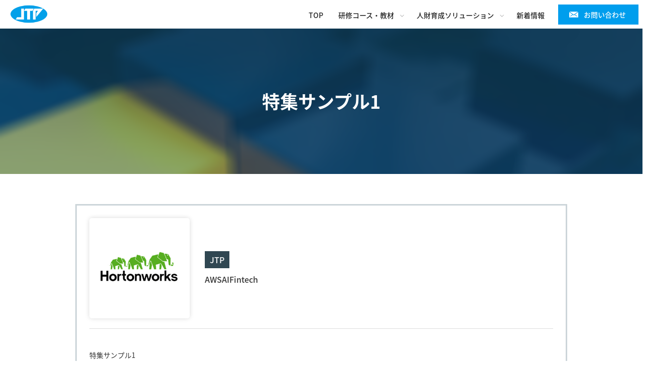

--- FILE ---
content_type: text/html; charset=UTF-8
request_url: https://edu.jtp.co.jp/archives/feature_cpt/%E7%89%B9%E9%9B%86%E3%82%B5%E3%83%B3%E3%83%97%E3%83%AB1
body_size: 7362
content:
<!DOCTYPE HTML>
<html lang="ja" class="no-js">
<head>
    <meta name="google-site-verification" content="RYyiFysBsgOcFUMd1yQ5Z1TQbP9klysPjM4Q-UQaYWY" />
    <meta charset="UTF-8">
    <meta http-equiv="X-UA-Compatible" content="IE=edge"/>
    <meta name="viewport" content="width=device-width,initial-scale=1">
    <title>特集サンプル1 | JTPの人財育成 &#8211; Connect to the Future</title>
    <meta name='robots' content='max-image-preview:large' />
	<style>img:is([sizes="auto" i], [sizes^="auto," i]) { contain-intrinsic-size: 3000px 1500px }</style>
	<script type="text/javascript">
/* <![CDATA[ */
window._wpemojiSettings = {"baseUrl":"https:\/\/s.w.org\/images\/core\/emoji\/15.0.3\/72x72\/","ext":".png","svgUrl":"https:\/\/s.w.org\/images\/core\/emoji\/15.0.3\/svg\/","svgExt":".svg","source":{"concatemoji":"https:\/\/edu.jtp.co.jp\/wp\/wp-includes\/js\/wp-emoji-release.min.js"}};
/*! This file is auto-generated */
!function(i,n){var o,s,e;function c(e){try{var t={supportTests:e,timestamp:(new Date).valueOf()};sessionStorage.setItem(o,JSON.stringify(t))}catch(e){}}function p(e,t,n){e.clearRect(0,0,e.canvas.width,e.canvas.height),e.fillText(t,0,0);var t=new Uint32Array(e.getImageData(0,0,e.canvas.width,e.canvas.height).data),r=(e.clearRect(0,0,e.canvas.width,e.canvas.height),e.fillText(n,0,0),new Uint32Array(e.getImageData(0,0,e.canvas.width,e.canvas.height).data));return t.every(function(e,t){return e===r[t]})}function u(e,t,n){switch(t){case"flag":return n(e,"\ud83c\udff3\ufe0f\u200d\u26a7\ufe0f","\ud83c\udff3\ufe0f\u200b\u26a7\ufe0f")?!1:!n(e,"\ud83c\uddfa\ud83c\uddf3","\ud83c\uddfa\u200b\ud83c\uddf3")&&!n(e,"\ud83c\udff4\udb40\udc67\udb40\udc62\udb40\udc65\udb40\udc6e\udb40\udc67\udb40\udc7f","\ud83c\udff4\u200b\udb40\udc67\u200b\udb40\udc62\u200b\udb40\udc65\u200b\udb40\udc6e\u200b\udb40\udc67\u200b\udb40\udc7f");case"emoji":return!n(e,"\ud83d\udc26\u200d\u2b1b","\ud83d\udc26\u200b\u2b1b")}return!1}function f(e,t,n){var r="undefined"!=typeof WorkerGlobalScope&&self instanceof WorkerGlobalScope?new OffscreenCanvas(300,150):i.createElement("canvas"),a=r.getContext("2d",{willReadFrequently:!0}),o=(a.textBaseline="top",a.font="600 32px Arial",{});return e.forEach(function(e){o[e]=t(a,e,n)}),o}function t(e){var t=i.createElement("script");t.src=e,t.defer=!0,i.head.appendChild(t)}"undefined"!=typeof Promise&&(o="wpEmojiSettingsSupports",s=["flag","emoji"],n.supports={everything:!0,everythingExceptFlag:!0},e=new Promise(function(e){i.addEventListener("DOMContentLoaded",e,{once:!0})}),new Promise(function(t){var n=function(){try{var e=JSON.parse(sessionStorage.getItem(o));if("object"==typeof e&&"number"==typeof e.timestamp&&(new Date).valueOf()<e.timestamp+604800&&"object"==typeof e.supportTests)return e.supportTests}catch(e){}return null}();if(!n){if("undefined"!=typeof Worker&&"undefined"!=typeof OffscreenCanvas&&"undefined"!=typeof URL&&URL.createObjectURL&&"undefined"!=typeof Blob)try{var e="postMessage("+f.toString()+"("+[JSON.stringify(s),u.toString(),p.toString()].join(",")+"));",r=new Blob([e],{type:"text/javascript"}),a=new Worker(URL.createObjectURL(r),{name:"wpTestEmojiSupports"});return void(a.onmessage=function(e){c(n=e.data),a.terminate(),t(n)})}catch(e){}c(n=f(s,u,p))}t(n)}).then(function(e){for(var t in e)n.supports[t]=e[t],n.supports.everything=n.supports.everything&&n.supports[t],"flag"!==t&&(n.supports.everythingExceptFlag=n.supports.everythingExceptFlag&&n.supports[t]);n.supports.everythingExceptFlag=n.supports.everythingExceptFlag&&!n.supports.flag,n.DOMReady=!1,n.readyCallback=function(){n.DOMReady=!0}}).then(function(){return e}).then(function(){var e;n.supports.everything||(n.readyCallback(),(e=n.source||{}).concatemoji?t(e.concatemoji):e.wpemoji&&e.twemoji&&(t(e.twemoji),t(e.wpemoji)))}))}((window,document),window._wpemojiSettings);
/* ]]> */
</script>
<style id='wp-emoji-styles-inline-css' type='text/css'>

	img.wp-smiley, img.emoji {
		display: inline !important;
		border: none !important;
		box-shadow: none !important;
		height: 1em !important;
		width: 1em !important;
		margin: 0 0.07em !important;
		vertical-align: -0.1em !important;
		background: none !important;
		padding: 0 !important;
	}
</style>
<link rel='stylesheet' id='wp-block-library-css' href='https://edu.jtp.co.jp/wp/wp-includes/css/dist/block-library/style.min.css' type='text/css' media='all' />
<style id='classic-theme-styles-inline-css' type='text/css'>
/*! This file is auto-generated */
.wp-block-button__link{color:#fff;background-color:#32373c;border-radius:9999px;box-shadow:none;text-decoration:none;padding:calc(.667em + 2px) calc(1.333em + 2px);font-size:1.125em}.wp-block-file__button{background:#32373c;color:#fff;text-decoration:none}
</style>
<style id='global-styles-inline-css' type='text/css'>
:root{--wp--preset--aspect-ratio--square: 1;--wp--preset--aspect-ratio--4-3: 4/3;--wp--preset--aspect-ratio--3-4: 3/4;--wp--preset--aspect-ratio--3-2: 3/2;--wp--preset--aspect-ratio--2-3: 2/3;--wp--preset--aspect-ratio--16-9: 16/9;--wp--preset--aspect-ratio--9-16: 9/16;--wp--preset--color--black: #000000;--wp--preset--color--cyan-bluish-gray: #abb8c3;--wp--preset--color--white: #ffffff;--wp--preset--color--pale-pink: #f78da7;--wp--preset--color--vivid-red: #cf2e2e;--wp--preset--color--luminous-vivid-orange: #ff6900;--wp--preset--color--luminous-vivid-amber: #fcb900;--wp--preset--color--light-green-cyan: #7bdcb5;--wp--preset--color--vivid-green-cyan: #00d084;--wp--preset--color--pale-cyan-blue: #8ed1fc;--wp--preset--color--vivid-cyan-blue: #0693e3;--wp--preset--color--vivid-purple: #9b51e0;--wp--preset--gradient--vivid-cyan-blue-to-vivid-purple: linear-gradient(135deg,rgba(6,147,227,1) 0%,rgb(155,81,224) 100%);--wp--preset--gradient--light-green-cyan-to-vivid-green-cyan: linear-gradient(135deg,rgb(122,220,180) 0%,rgb(0,208,130) 100%);--wp--preset--gradient--luminous-vivid-amber-to-luminous-vivid-orange: linear-gradient(135deg,rgba(252,185,0,1) 0%,rgba(255,105,0,1) 100%);--wp--preset--gradient--luminous-vivid-orange-to-vivid-red: linear-gradient(135deg,rgba(255,105,0,1) 0%,rgb(207,46,46) 100%);--wp--preset--gradient--very-light-gray-to-cyan-bluish-gray: linear-gradient(135deg,rgb(238,238,238) 0%,rgb(169,184,195) 100%);--wp--preset--gradient--cool-to-warm-spectrum: linear-gradient(135deg,rgb(74,234,220) 0%,rgb(151,120,209) 20%,rgb(207,42,186) 40%,rgb(238,44,130) 60%,rgb(251,105,98) 80%,rgb(254,248,76) 100%);--wp--preset--gradient--blush-light-purple: linear-gradient(135deg,rgb(255,206,236) 0%,rgb(152,150,240) 100%);--wp--preset--gradient--blush-bordeaux: linear-gradient(135deg,rgb(254,205,165) 0%,rgb(254,45,45) 50%,rgb(107,0,62) 100%);--wp--preset--gradient--luminous-dusk: linear-gradient(135deg,rgb(255,203,112) 0%,rgb(199,81,192) 50%,rgb(65,88,208) 100%);--wp--preset--gradient--pale-ocean: linear-gradient(135deg,rgb(255,245,203) 0%,rgb(182,227,212) 50%,rgb(51,167,181) 100%);--wp--preset--gradient--electric-grass: linear-gradient(135deg,rgb(202,248,128) 0%,rgb(113,206,126) 100%);--wp--preset--gradient--midnight: linear-gradient(135deg,rgb(2,3,129) 0%,rgb(40,116,252) 100%);--wp--preset--font-size--small: 13px;--wp--preset--font-size--medium: 20px;--wp--preset--font-size--large: 36px;--wp--preset--font-size--x-large: 42px;--wp--preset--spacing--20: 0.44rem;--wp--preset--spacing--30: 0.67rem;--wp--preset--spacing--40: 1rem;--wp--preset--spacing--50: 1.5rem;--wp--preset--spacing--60: 2.25rem;--wp--preset--spacing--70: 3.38rem;--wp--preset--spacing--80: 5.06rem;--wp--preset--shadow--natural: 6px 6px 9px rgba(0, 0, 0, 0.2);--wp--preset--shadow--deep: 12px 12px 50px rgba(0, 0, 0, 0.4);--wp--preset--shadow--sharp: 6px 6px 0px rgba(0, 0, 0, 0.2);--wp--preset--shadow--outlined: 6px 6px 0px -3px rgba(255, 255, 255, 1), 6px 6px rgba(0, 0, 0, 1);--wp--preset--shadow--crisp: 6px 6px 0px rgba(0, 0, 0, 1);}:where(.is-layout-flex){gap: 0.5em;}:where(.is-layout-grid){gap: 0.5em;}body .is-layout-flex{display: flex;}.is-layout-flex{flex-wrap: wrap;align-items: center;}.is-layout-flex > :is(*, div){margin: 0;}body .is-layout-grid{display: grid;}.is-layout-grid > :is(*, div){margin: 0;}:where(.wp-block-columns.is-layout-flex){gap: 2em;}:where(.wp-block-columns.is-layout-grid){gap: 2em;}:where(.wp-block-post-template.is-layout-flex){gap: 1.25em;}:where(.wp-block-post-template.is-layout-grid){gap: 1.25em;}.has-black-color{color: var(--wp--preset--color--black) !important;}.has-cyan-bluish-gray-color{color: var(--wp--preset--color--cyan-bluish-gray) !important;}.has-white-color{color: var(--wp--preset--color--white) !important;}.has-pale-pink-color{color: var(--wp--preset--color--pale-pink) !important;}.has-vivid-red-color{color: var(--wp--preset--color--vivid-red) !important;}.has-luminous-vivid-orange-color{color: var(--wp--preset--color--luminous-vivid-orange) !important;}.has-luminous-vivid-amber-color{color: var(--wp--preset--color--luminous-vivid-amber) !important;}.has-light-green-cyan-color{color: var(--wp--preset--color--light-green-cyan) !important;}.has-vivid-green-cyan-color{color: var(--wp--preset--color--vivid-green-cyan) !important;}.has-pale-cyan-blue-color{color: var(--wp--preset--color--pale-cyan-blue) !important;}.has-vivid-cyan-blue-color{color: var(--wp--preset--color--vivid-cyan-blue) !important;}.has-vivid-purple-color{color: var(--wp--preset--color--vivid-purple) !important;}.has-black-background-color{background-color: var(--wp--preset--color--black) !important;}.has-cyan-bluish-gray-background-color{background-color: var(--wp--preset--color--cyan-bluish-gray) !important;}.has-white-background-color{background-color: var(--wp--preset--color--white) !important;}.has-pale-pink-background-color{background-color: var(--wp--preset--color--pale-pink) !important;}.has-vivid-red-background-color{background-color: var(--wp--preset--color--vivid-red) !important;}.has-luminous-vivid-orange-background-color{background-color: var(--wp--preset--color--luminous-vivid-orange) !important;}.has-luminous-vivid-amber-background-color{background-color: var(--wp--preset--color--luminous-vivid-amber) !important;}.has-light-green-cyan-background-color{background-color: var(--wp--preset--color--light-green-cyan) !important;}.has-vivid-green-cyan-background-color{background-color: var(--wp--preset--color--vivid-green-cyan) !important;}.has-pale-cyan-blue-background-color{background-color: var(--wp--preset--color--pale-cyan-blue) !important;}.has-vivid-cyan-blue-background-color{background-color: var(--wp--preset--color--vivid-cyan-blue) !important;}.has-vivid-purple-background-color{background-color: var(--wp--preset--color--vivid-purple) !important;}.has-black-border-color{border-color: var(--wp--preset--color--black) !important;}.has-cyan-bluish-gray-border-color{border-color: var(--wp--preset--color--cyan-bluish-gray) !important;}.has-white-border-color{border-color: var(--wp--preset--color--white) !important;}.has-pale-pink-border-color{border-color: var(--wp--preset--color--pale-pink) !important;}.has-vivid-red-border-color{border-color: var(--wp--preset--color--vivid-red) !important;}.has-luminous-vivid-orange-border-color{border-color: var(--wp--preset--color--luminous-vivid-orange) !important;}.has-luminous-vivid-amber-border-color{border-color: var(--wp--preset--color--luminous-vivid-amber) !important;}.has-light-green-cyan-border-color{border-color: var(--wp--preset--color--light-green-cyan) !important;}.has-vivid-green-cyan-border-color{border-color: var(--wp--preset--color--vivid-green-cyan) !important;}.has-pale-cyan-blue-border-color{border-color: var(--wp--preset--color--pale-cyan-blue) !important;}.has-vivid-cyan-blue-border-color{border-color: var(--wp--preset--color--vivid-cyan-blue) !important;}.has-vivid-purple-border-color{border-color: var(--wp--preset--color--vivid-purple) !important;}.has-vivid-cyan-blue-to-vivid-purple-gradient-background{background: var(--wp--preset--gradient--vivid-cyan-blue-to-vivid-purple) !important;}.has-light-green-cyan-to-vivid-green-cyan-gradient-background{background: var(--wp--preset--gradient--light-green-cyan-to-vivid-green-cyan) !important;}.has-luminous-vivid-amber-to-luminous-vivid-orange-gradient-background{background: var(--wp--preset--gradient--luminous-vivid-amber-to-luminous-vivid-orange) !important;}.has-luminous-vivid-orange-to-vivid-red-gradient-background{background: var(--wp--preset--gradient--luminous-vivid-orange-to-vivid-red) !important;}.has-very-light-gray-to-cyan-bluish-gray-gradient-background{background: var(--wp--preset--gradient--very-light-gray-to-cyan-bluish-gray) !important;}.has-cool-to-warm-spectrum-gradient-background{background: var(--wp--preset--gradient--cool-to-warm-spectrum) !important;}.has-blush-light-purple-gradient-background{background: var(--wp--preset--gradient--blush-light-purple) !important;}.has-blush-bordeaux-gradient-background{background: var(--wp--preset--gradient--blush-bordeaux) !important;}.has-luminous-dusk-gradient-background{background: var(--wp--preset--gradient--luminous-dusk) !important;}.has-pale-ocean-gradient-background{background: var(--wp--preset--gradient--pale-ocean) !important;}.has-electric-grass-gradient-background{background: var(--wp--preset--gradient--electric-grass) !important;}.has-midnight-gradient-background{background: var(--wp--preset--gradient--midnight) !important;}.has-small-font-size{font-size: var(--wp--preset--font-size--small) !important;}.has-medium-font-size{font-size: var(--wp--preset--font-size--medium) !important;}.has-large-font-size{font-size: var(--wp--preset--font-size--large) !important;}.has-x-large-font-size{font-size: var(--wp--preset--font-size--x-large) !important;}
:where(.wp-block-post-template.is-layout-flex){gap: 1.25em;}:where(.wp-block-post-template.is-layout-grid){gap: 1.25em;}
:where(.wp-block-columns.is-layout-flex){gap: 2em;}:where(.wp-block-columns.is-layout-grid){gap: 2em;}
:root :where(.wp-block-pullquote){font-size: 1.5em;line-height: 1.6;}
</style>
<link rel='stylesheet' id='wp-pagenavi-css' href='https://edu.jtp.co.jp/wp/wp-content/plugins/wp-pagenavi/pagenavi-css.css' type='text/css' media='all' />
<link rel="https://api.w.org/" href="https://edu.jtp.co.jp/wp-json/" /><link rel="EditURI" type="application/rsd+xml" title="RSD" href="https://edu.jtp.co.jp/wp/xmlrpc.php?rsd" />
<link rel="canonical" href="https://edu.jtp.co.jp/archives/feature_cpt/%e7%89%b9%e9%9b%86%e3%82%b5%e3%83%b3%e3%83%97%e3%83%ab1" />
<link rel='shortlink' href='https://edu.jtp.co.jp/?p=2172' />
<link rel="alternate" title="oEmbed (JSON)" type="application/json+oembed" href="https://edu.jtp.co.jp/wp-json/oembed/1.0/embed?url=https%3A%2F%2Fedu.jtp.co.jp%2Farchives%2Ffeature_cpt%2F%25e7%2589%25b9%25e9%259b%2586%25e3%2582%25b5%25e3%2583%25b3%25e3%2583%2597%25e3%2583%25ab1" />
<link rel="alternate" title="oEmbed (XML)" type="text/xml+oembed" href="https://edu.jtp.co.jp/wp-json/oembed/1.0/embed?url=https%3A%2F%2Fedu.jtp.co.jp%2Farchives%2Ffeature_cpt%2F%25e7%2589%25b9%25e9%259b%2586%25e3%2582%25b5%25e3%2583%25b3%25e3%2583%2597%25e3%2583%25ab1&#038;format=xml" />
<meta name="cdp-version" content="1.5.0" /><script type="text/javascript" src="https://edu.jtp.co.jp/wp/wp-includes/js/jquery/jquery.min.js" id="jquery-core-js"></script>
<script type="text/javascript" src="https://edu.jtp.co.jp/wp/wp-includes/js/jquery/jquery-migrate.min.js" id="jquery-migrate-js"></script>
<!-- WordPress Most Popular --><script type="text/javascript">/* <![CDATA[ */ jQuery.post("https://edu.jtp.co.jp/wp/wp-admin/admin-ajax.php", { action: "wmp_update", id: 2172, token: "801ce91066" }); /* ]]> */</script><!-- /WordPress Most Popular --><style type="text/css">.recentcomments a{display:inline !important;padding:0 !important;margin:0 !important;}</style>    <!-- Google Tag Manager -->
    <script>
        (function(w,d,s,l,i){w[l]=w[l]||[];w[l].push({'gtm.start':
        new Date().getTime(),event:'gtm.js'});var f=d.getElementsByTagName(s)[0],
        j=d.createElement(s),dl=l!='dataLayer'?'&l='+l:'';j.async=true;j.src=
        'https://www.googletagmanager.com/gtm.js?id='+i+dl;f.parentNode.insertBefore(j,f);
        })(window,document,'script','dataLayer','GTM-MMVL445');
    </script>
    <!-- End Google Tag Manager -->
    <link rel="icon" href="https://edu.jtp.co.jp/wp/wp-content/themes/jtp_2018/img/favicon.ico">
    <link rel="shortcut icon" href="https://edu.jtp.co.jp/wp/wp-content/themes/jtp_2018/img/favicon.ico">
    <link rel="shortcut icon" type="image/x-icon" href="https://edu.jtp.co.jp/wp/wp-content/themes/jtp_2018/img/favicon.ico">
    <link rel="apple-touch-icon" href="https://edu.jtp.co.jp/wp/wp-content/themes/jtp_2018/img/favicon.ico">
    
    <link rel="stylesheet" href="https://maxcdn.bootstrapcdn.com/font-awesome/4.7.0/css/font-awesome.min.css">
    <link rel="stylesheet" type="text/css" href="https://edu.jtp.co.jp/wp/wp-content/themes/jtp_2018/css/cssreset-min.css">
    <link rel="stylesheet" type="text/css" href="https://edu.jtp.co.jp/wp/wp-content/themes/jtp_2018/css/common.css">
    <link rel="stylesheet" type="text/css" href="https://edu.jtp.co.jp/wp/wp-content/themes/jtp_2018/css/top.css">
    <link rel="stylesheet" type="text/css" href="https://edu.jtp.co.jp/wp/wp-content/themes/jtp_2018/css/top-sub.css">
    <link rel="stylesheet" type="text/css" href="https://edu.jtp.co.jp/wp/wp-content/themes/jtp_2018/css/page.css">
    <link rel="stylesheet" type="text/css" href="https://edu.jtp.co.jp/wp/wp-content/themes/jtp_2018/css/responsive.css">
    <script src="//ajax.googleapis.com/ajax/libs/jquery/1.11.0/jquery.min.js"></script>
    <script src="https://ajaxzip3.github.io/ajaxzip3.js" charset="UTF-8"></script>
    <script type="text/javascript" src="https://edu.jtp.co.jp/wp/wp-content/themes/jtp_2018/js/menu.js"></script>
    <script type="text/javascript" src="https://edu.jtp.co.jp/wp/wp-content/themes/jtp_2018/js/jquery.inview.js"></script>
    <script type="text/javascript" src="https://edu.jtp.co.jp/wp/wp-content/themes/jtp_2018/js/jquery.easing.1.3.js"></script>
</head>

<body id="page" class="page">
    <!-- Google Tag Manager (noscript) -->
    <noscript><iframe src="https://www.googletagmanager.com/ns.html?id=GTM-MMVL445"
    height="0" width="0" style="display:none;visibility:hidden"></iframe></noscript>
    <!-- End Google Tag Manager (noscript) -->
    <header id="header" class="flex flex-between flex-align-center">
        <h1><a href="https://edu.jtp.co.jp"><img src="https://edu.jtp.co.jp/wp/wp-content/themes/jtp_2018/img/header_logo.png"></a></h1>
        <div class="smart_menu">
            <p></p>
        </div>
        <nav>
            <ul class="level1 flex flex-end">
                <li>
                    <span><a href="https://edu.jtp.co.jp">TOP</a></span>
                </li>
                 <li class="ico_arrow">
                    <span><a href="https://edu.jtp.co.jp/education">研修コース・教材</a></span>
                    <ul class="level2">
                        <li><a href="https://edu.jtp.co.jp/opencourse">研修コース</a></li>
                        <li><a href="https://edu.jtp.co.jp/ordermade">オーダーメイド研修</a></li>
                        <li><a href="https://edu.jtp.co.jp/product">関連教材・書籍</a></li>
                        <li><a href="https://edu.jtp.co.jp/venue">会場案内</a></li>
                        <li><a href="https://edu.jtp.co.jp/step">お申し込み方法</a></li>
                    </ul>
                </li>
                 <li class="ico_arrow">
                    <span><a href="https://edu.jtp.co.jp/visualization/">人財育成ソリューション</a></span>
                    <ul class="level2">
                        <li><a href="https://edu.jtp.co.jp/visualization/training_support">社内研修支援</a></li>
                                                <li><a href="https://edu.jtp.co.jp/colum/ファシリティサービス/">ファシリティサービス</a></li>
                                                <li><a href="https://edu.jtp.co.jp/visualization/personalagenda">人財分析 個人カルテ 【 パーソナル･アジェンダ ® 】</a></li>
                    </ul>
                </li>
                 <li>
                    <span><a href="https://edu.jtp.co.jp/news">新着情報</a></span>
                </li>
                <li class="contact_btn">
                    <a href="https://edu.jtp.co.jp/contact">
                        お問い合わせ
                    </a>
                </li>
            </ul>
        </nav>
        <script type="text/javascript">
            jQuery(function($) {
              
            var nav    = $('#header'),
                offset = nav.offset();
              
            $(window).scroll(function () {
              if($(window).scrollTop() > offset.top) {
                nav.addClass('fixed');
              } else {
                nav.removeClass('fixed');
              }
            });
              
            });
        </script>
    </header>


<section id="single-feature" class="feature">
    <section id="page-feature-title" class="section-title">
        <div class="container">
            <ul>
                <li></li>
                <li><h1>特集サンプル1</h1></li>
            </ul>
        </div>
    </section>

    <section id="single-course-detail">
        <div class="container">
            <div class="result_wrap">
				<!-- サムネイル -->
				<div class="flex">
					<div class="img" style="background: url(https://edu.jtp.co.jp/wp/wp-content/uploads/2017/07/course_logo5.png) no-repeat center center;  
						background-size: cover;"></div>
					<div class="kind">						
						<!-- カテゴリー -->
						<div class="flex">
						    <span class="blue2">JTP</span>
						</div>
						<!-- キーワード -->
						<div class="tag">
						    AWSAIFintech						</div>
					</div>
				</div>
				
				<!-- エディター -->
				<div class="editer">
				    特集サンプル1				</div>
				<!-- 参考文献、サイト -->
<!-- バックナンバー -->



            </div>
                                            </div>
    </section>






    <section id="relation-example" class="news-list01 example"><!--exampleは後で外す-->
        <div class="container">
            <h2>関連する事例</h2>
                                        <p class="else">現在、関連する事例はございません。</p>
                                </div>
        <script>
            // flexbetweenリスト表示を左寄せにする
            var $grid = $('.grid'),
                emptyCells = [],
                i;
            // 子パネル (ul.cell) の数だけ空の子パネル (ul.cell.is-empty) を追加する。
            for (i = 0; i < $grid.find('.cell').length; i++) {
                emptyCells.push($('<li>', {
                    class: 'cell is-empty'
                }));
            }
        1
            $grid.append(emptyCells);
        </script>
    </section>
</section>

    <footer class="space_v1">
      <div class="footer_re">
        <div class="container">
          <ul>
            <li>
              <a href="https://edu.jtp.co.jp/education"><h2>研修コース・教材</h2></a>
              <ul>
                <li>
                  <ul>
                    <li><a href="https://edu.jtp.co.jp/opencourse">研修コース</a></li>
                    <li><a href="https://edu.jtp.co.jp/course?skill_search=&vendor_search=10&date_search=&k=">コース一覧</a></li>
                   </ul>
                   <ul>
                     <li><a href="https://edu.jtp.co.jp/ordermade">オーダーメイド研修</a></li>
                   </ul>
                </li>
                <li>
                  <ul>
                    <li><a href="https://edu.jtp.co.jp/product">関連教材・書籍</a></li>
                    <li><a href="https://edu.jtp.co.jp/product/java">Java資格書籍</a></li>
                    <!-- <li><a href="https://edu.jtp.co.jp/product/sap-learninghub">SAP LearningHub</a></li>  -->
                  </ul>
                  <ul>
                    <li><a href="https://edu.jtp.co.jp/venue">会場案内</a></li>
                  </ul>
                  <ul>
                    <li><a href="https://edu.jtp.co.jp/step">お申込み方法</a></li>
                  </ul>
                </li>
              </ul>
            </li>
            <li>
              <a href="https://edu.jtp.co.jp/visualization"><h2>人財育成ソリューション</h2></a>
                <ul>
                   <li>
                    <ul>
                       <li><a href="https://edu.jtp.co.jp/training_support">社内研修支援</a></li>
                    </ul>
                  
                                      <ul>
                      <li><a href="https://edu.jtp.co.jp/colum/ファシリティサービス/">ファシリティサービス</a></li>
                    </ul>
                                    <ul>
                    <li><a href="https://edu.jtp.co.jp/visualization/personalagenda">パーソナル･アジェンダ®</a></li>
                  </ul>
                </li>
              </ul>
            </li>
            <li>
              <a href="https://edu.jtp.co.jp/news"><h2>新着情報</h2></a>
              <ul>
                <li>
                  <ul>
                    <li><a href="https://edu.jtp.co.jp/colums"><h2>記事一覧</h2></a></li>
                  </ul>
                  <ul>
                    <li><a href="https://edu.jtp.co.jp/faq"><h2>FAQ</h2></a></li>
                  </ul>
                
                  <ul>
                    <li><a href="https://edu.jtp.co.jp/contact"><h2>お問い合わせ</h2></a></li>
                  </ul>
                  <ul>
                    <li><a href="https://www.jtp.co.jp/aboutus/" target="_blank"><h2>運営会社情報</h2></a></li>
                  </ul>
                </li>
              </ul>
            </li>
          </ul>
        </div>
        <div class="footer_foot">
          <div class="container">
            <div  class="sub_link">
<!--
                  <ul>
                    <li><a href="https://edu.jtp.co.jp/colums">記事一覧</a></li>
                    <li><a href="https://edu.jtp.co.jp/news">新着情報</a></li>
                    <li><a href="https://edu.jtp.co.jp/faq">FAQ</a></li>
                    <li><a href="https://www.jtp.co.jp/aboutus/" target="_blank">運営会社情報</a></li>
                    <li><a href="https://edu.jtp.co.jp/contact">お問い合わせ</a></li>
                  </ul>
-->
              <p><small>© JTP Co., Ltd. All Rights Reserved.</small></p>
            </div>
            <div  class="container">
            <!--<a class="fb" href="https://www.facebook.com/sharer/sharer.php?u=https://edu.jtp.co.jp/archives/feature_cpt/%E7%89%B9%E9%9B%86%E3%82%B5%E3%83%B3%E3%83%97%E3%83%AB1" rel="nofollow" target="_blank"><img src="https://edu.jtp.co.jp/wp/wp-content/themes/jtp_2018/img/ico_sns_fb.svg"></a>
              <a href="http://twitter.com/share?url=https://edu.jtp.co.jp/archives/feature_cpt/%E7%89%B9%E9%9B%86%E3%82%B5%E3%83%B3%E3%83%97%E3%83%AB1" rel="nofollow" target="_blank"><img src="https://edu.jtp.co.jp/wp/wp-content/themes/jtp_2018/img/ico_sns_twitter.svg"></a>
	      <a href="http://getpocket.com/edit?url=https://edu.jtp.co.jp/archives/feature_cpt/%E7%89%B9%E9%9B%86%E3%82%B5%E3%83%B3%E3%83%97%E3%83%AB1" rel="nofollow" target="_blank"><img src="https://edu.jtp.co.jp/wp/wp-content/themes/jtp_2018/img/ico_sns_pocket.svg"></a> 
	    -->
            <small>
            <a href="https://www.jtp.co.jp/privacy-policy/"target="_blank" rel="noopener">個人情報保護への取り組み</a>&nbsp;&nbsp;&nbsp;
            <a href="https://www.jtp.co.jp/security-policy/" target="_blank" rel="noopener" >情報セキュリティ方針</a>&nbsp;&nbsp;&nbsp;
            </small>
	    </div>
            <div  class="top">
              <div class=""><a href="#">TOP</a></div>
            </div>
          </div>
        </div>
      </div><!-- footer_re -->
    </footer>
<script>
  $(function(){
     var headerHight = 55; //ヘッダの高さ
    // #で始まるリンクをクリックしたら実行されます
    $('a[href^="#"]').click(function() {
      // スクロールの速度
      var speed = 500; // ミリ秒で記述
      var href= $(this).attr("href");
      var target = $(href == "#" || href == "" ? 'html' : href);
      var position = target.offset().top-headerHight; //ヘッダの高さ分位置をずらす
      $('body,html').animate({scrollTop:position}, speed, 'swing');
      return false;
    });
  });
</script>
</body>
</html>


--- FILE ---
content_type: text/css
request_url: https://edu.jtp.co.jp/wp/wp-content/themes/jtp_2018/css/cssreset-min.css
body_size: 1015
content:
/*
YUI 3.14.1 (build 63049cb)
Copyright 2013 Yahoo! Inc. All rights reserved.
Licensed under the BSD License.
http://yuilibrary.com/license/
*/

html{color:#000;background:#FFF;overflow-x: hidden;}body,div,dl,dt,dd,ul,ol,li,h1,h2,h3,h4,h5,h6,pre,code,form,fieldset,legend,input,textarea,p,blockquote,th,td,xmp{margin:0;padding:0}table{border-collapse:collapse;border-spacing:0}fieldset,img{border:0}address,caption,cite,code,dfn,em,strong,th,var{font-style:normal;font-weight:normal}ol,ul{list-style:none}caption,th{text-align:left}h1,h2,h3,h4,h5,h6{font-size:100%;font-weight:normal}q:before,q:after{content:''}abbr,acronym{border:0;font-variant:normal}sup{vertical-align:text-top}sub{vertical-align:text-bottom}input,textarea,select{font-family:inherit;font-size:inherit;font-weight:inherit;*font-size:100%}legend{color:#000}#yui3-css-stamp.cssreset{display:none}
input,select,textarea,button{outline:none;}
* {box-sizing: border-box;}
body {color: #333;-webkit-text-size-adjust: 100%;}
img {max-width: 100%;}
input,select,textarea {
    -webkit-appearance: none;
    -moz-appearance: none;
    appearance: none;
}
select::-ms-expand {
    display: none;
}
input:-webkit-autofill {
    -webkit-box-shadow: 0 0 0px 1000px #fff inset;
}
/* else */
.else {
    text-align: center;
    background: #fff;
    padding: 15px;
}
/* loader */
#load{
    position: fixed;
    top: 0;
    left: 0;
    width: 100%;
    height: 100%;
    z-index: -1;
    background: rgba(255, 255, 255, .8);
    display: -webkit-flex;
    display: flex;
    -webkit-align-items: center;
    align-items: center;
    -webkit-justify-content: center;
    justify-content: center;
    transition: all .3s linear;
    -webkit-transition: all .3s linear;
    opacity: 0;
    z-index: -1;
    visibility: hidden;
}
#load.on{
    opacity: 1;
    z-index: 99999999999999;
    visibility: visible;
}
#load img{
    -webkit-animation: spin 1.2s linear infinite; animation: spin 1.2s linear infinite;
    width: 50px;
    height: auto;
}
@-webkit-keyframes spin {
    0% {-webkit-transform: rotate(0deg);}
    100% {-webkit-transform: rotate(360deg);}
}
@keyframes spin {
    0% {transform: rotate(0deg);}
    100% {transform: rotate(360deg);}
}





.xxxxx label {
    display: block !important;
}
.xxxxx .result_list li a {
    display: none !important;
}

--- FILE ---
content_type: text/css
request_url: https://edu.jtp.co.jp/wp/wp-content/themes/jtp_2018/css/common.css
body_size: 3641
content:
*{
	box-sizing: border-box;
	word-break: break-all;
}

/* ----------------------------------------
 fonts
---------------------------------------- */
body {
    font-family: 'noto','Avenir','Helvetica Neue','Helvetica','Arial','Hiragino Sans','ヒラギノ角ゴシック',YuGothic,'Yu Gothic','メイリオ', Meiryo,'ＭＳ Ｐゴシック','MS PGothic';
    -webkit-font-smoothing: antialiased;
	  -moz-osx-font-smoothing: grayscale;
}
a {
  -webkit-transition: all 0.3s ease;
  transition: all 0.3s ease;]
}
li.cell.is-empty {
    padding: 0;
}
.mwform-checkbox-field input, .mwform-radio-field input{
	-webkit-appearance: none;
	position: relative;
	opacity: 0;
	display: none;
}
.mw_wp_form .error{
    font-size: 14px;
    margin: 3px 5px;
}
span.mwform-checkbox-field.horizontal-item + input + input + .error {
    text-align: center;
    margin-top: 10px;
}

a,p{
	font-family: 'noto';
	font-weight: normal;
	text-rendering : geometricPrecision;
}
/* ----------------------------------------
top共通
---------------------------------------- */
#top > section {
  position: relative;
}
#top > section:not(#future):before {
  content: "";
  width: 100%;
  height: 3px;
background: -moz-linear-gradient(top, rgba(0,0,0,0.01) 0%, rgba(0,0,0,0.03) 55%, rgba(0,0,0,0.1) 100%); /* FF3.6-15 */
background: -webkit-linear-gradient(top, rgba(0,0,0,0.01) 0%,rgba(0,0,0,0.03) 55%,rgba(0,0,0,0.1) 100%); /* Chrome10-25,Safari5.1-6 */
background: linear-gradient(to bottom, rgba(0,0,0,0.01) 0%,rgba(0,0,0,0.03) 55%,rgba(0,0,0,0.1) 100%);
  position: absolute;
  bottom: 0;
  left: 0;
}

.list-mv07{
    transition: all 1.2s ease;
    -webkit-transition: all .2s ease;
    opacity: 0;
    transform: translate(0,40px);
}
.mv07{
    opacity: 1;
    transform: translate(0,0);
}
/* ----------------------------------------
 base
---------------------------------------- */
.container{
    max-width: 980px;
    width: 95%;
    margin: auto;
    display: block;
}
.space_v1 {
    padding: 80px 0;
}

@media screen and (max-width: 640px){
	.space_v1{
		padding: 40px 0;
	}

}

/* ----------------------------------------
 flex
---------------------------------------- */
.flex {
    display: -webkit-flex;
    display: flex;
}
.flex-column {
    -webkit-flex-direction: column;
    flex-direction: column;
}
.flex-wrap {
    -webkit-flex-wrap: wrap;
    flex-wrap: wrap;
}
.flex-start {
    -webkit-justify-content: flex-start;
    justify-content: flex-start;
}
.flex-center {
    -webkit-justify-content: center;
    justify-content: center;
}
.flex-end {
    -webkit-justify-content: flex-end;
    justify-content: flex-end;
}
.flex-between {
    -webkit-justify-content: space-between;
    justify-content: space-between;
}
.flex-around {
    -webkit-justify-content: space-around;
    justify-content: space-around;
}
.flex-align-start {
    -webkit-align-items: flex-start;
    align-items: flex-start;
}
.flex-align-center {
    -webkit-align-items: center;
    align-items: center;
}
.flex-align-end {
    -webkit-align-items: flex-end;
    align-items: flex-end;
}

/* ----------------------------------------
 color
---------------------------------------- */
.red {
    background: #c63a2f;
}
.blue {
    background: #0d8ec9;
}
.blue2 {
    background: #304752;
}
.gray {
    background: #aaa;
}

/* ----------------------------------------
 button
---------------------------------------- */
.contact_btn {
    margin: 8px;
    position: absolute !important;
    right: 0;
    top: 0;
    width: 160px;
    height: 40px !important;
    height: -webkit-calc((100% + 1px));
    height: calc((100% + 1px));
    background: #009eed;
    border: 2px solid #009eed;
    cursor: pointer;
    -webkit-transition: all 0.3s ease;
    transition: all 0.3s ease;
}
.contact_btn a{
  padding: 0 0 0 25px;
  position: relative;
}
.contact_btn a:before{
  content: "";
  position: absolute;
  background: url("../img/ico_mail.svg") no-repeat center center;
  background-size: contain;
  width: 18px;
  height: 18px;
  left: 20px;
  top: 50%;
  -webkit-transform: translateY(-50%);
  -ms-transform: translateY(-50%);
  transform: translateY(-50%);
}
.contact_btn:hover a:before{
  background: url("../img/ico_mail_blue.svg") no-repeat center center;
}

.contact_btn:hover {
  background: #fff;
}
.contact_btn a {
    color: #fff;
    text-decoration: none;
    display: table;
}
.contact_btn a:hover {
  color: #009eed !important;
}
.news_list_btn {
    color: #555;
    font: 600 16px/1em 'noto';
    text-decoration: none;
    position: absolute;
    right: 10px;
    z-index: 3;
}
.news_list_btn .fa {
    padding: 0 0 0 10px;
    -webkit-transition: all 0.3s ease;
    transition: all 0.3s ease;
}
.news_list_btn:hover .fa {
  -webkit-transform: translateX(3px);
  -moz-transform: translateX(3px);
  -ms-transform: translateX(3px);
  -o-transform: translateX(3px);
  transform: translateX(3px);
}

/* ----------------------------------------
 heading
---------------------------------------- */

.h1_v1 h1 {
    padding: 0 0 40px;
    margin: 0 0 40px;
    color: #304752;
    font: 600 26px/1em 'noto';
    text-align: center;
    position: relative;
}
.h1_v1 h1:before {
    content: "";
    width: 32px;
    height: 3px;
    background: #304752;
    display: block;
    margin: auto;
    position: absolute;
    bottom: 0;
    left: 0;
    right: 0;
}
.h1_v1 p {
    text-align: center;
    color: #555;
    font: normal 14px/1.4em 'noto';
}
@media screen and (max-width: 640px){
  .h1_v1 h1:before {
    width: 24px;
    height: 2px;
  }
  .h1_v1 p {
    text-align: left;
  }
}
/* ------------------------------

0 - JTPが選ばれる理由

------------------------------ */
.cmn-list-3 {
  display: -webkit-flex; display: flex;
  -webkit-flex-wrap: wrap; flex-wrap: wrap;
}
.cmn-list-3 > li {
  width: 33.3333%;
  display: -webkit-flex; display: flex;
  -webkit-align-items: stretch; align-items: stretch;
}
.cmn-list-3.list-reason {
  margin: -5px;
}
.cmn-list-3.list-reason > li {
  padding: 5px;
}
.cmn-list-3.list-reason > li:nth-of-type(1){
	transition: all .2s ease;
	-webkit-transition: all .2s ease;
}
.cmn-list-3.list-reason > li:nth-of-type(2){
	transition: all .5s ease;
	-webkit-transition: all .5s ease;
}
.cmn-list-3.list-reason > li:nth-of-type(3){
	transition: all .8s ease;
	-webkit-transition: all .8s ease;
}
.list-reason > li > section {
  text-align: center;
  background: #f1f1f1;
  padding: 30px 20px 20px;
}
.list-reason img {
  width: 70px;
}
.list-reason h2 {
  color: #fff;
  font: 500 17px/1.3em 'noto';
  margin: 20px 0 30px;
}
.list-reason p {
  color: #fff;
  font: normal 14px/1.8em 'noto';
  text-align: left;
  background: rgba(0,0,0,.3);
  padding: 10px;
  border: 1px solid rgba(255,255,255,.2);
}
.list-reason > li:nth-of-type(1) > section{
  background: url(../img/bg_reason_01.png)no-repeat;
  background-size: cover;
}
.list-reason > li:nth-of-type(2) > section{
  background: url(../img/bg_reason_02.jpeg)no-repeat center right;
  background-size: cover;
}
.list-reason > li:nth-of-type(3) > section{
  background: url(../img/bg_reason_03.jpeg)no-repeat center right -170px;
  background-size: cover;
}
.list-reason > li section{
	position: relative;
	z-index: 1;
}
.list-reason > li section:before{
	content: '';
	position: absolute;
	width: 100%; height: 100%;
	left: 0; top: 0;
	background: #000;
	opacity: .5;
	z-index: -1;
}

@media screen and (max-width: 640px){
	.cmn-list-3 > li{
		width: 100%;
	}

}

/* ----------------------------------------
 row_list
---------------------------------------- */
.row_list{
	margin-top: 30px;
}
.row_list li {
    width: calc((100% - 18%) / 3);
    width: -webkit-calc((100% - 18%) / 3);
}
.row_list li > div{
	position: relative;
}
.row_list li > div .img {
    width: 80px;
    height: 80px;
    margin: auto;
    display: block;
    position: relative;
}
/*
.row_list li > div .img:before {
    content: "";
    width: 20px;
    height: 2px;
    background: #304752;
    display: block;
    margin: auto;
    position: absolute;
    bottom: -30px;
    left: 0;
    right: 0;
}
*/
.row_list li > div {
  text-align: center;
  width: 100%;
    padding: 20px 0;
    vertical-align: top;
}
.row_list li > div h2,.row_list li a > div h2{
    margin: 40px 0 20px;
    color: #304752;
    font: 600 17px/1.3em 'noto';
    text-align: center;
    width: 100%;
}
.row_list li > div h2 span{
    font-size: 20px;
    font-family: "Avenir";
}
.row_list p {
    margin: 0 0 0;
    font: 300 14px/1.9 'noto';
    text-align: left;
}
.row_list p + p{
	margin: 10px 0 0;
}

/* ----------------------------------------
 section-title
---------------------------------------- */
.section-title{
    background-attachment: fixed !important;
    height: 290px;
    display: -webkit-flex;
    display: flex;
}
.section-title .container{
    padding: 10px 0px;
    display: -webkit-flex; display: flex;
}
.section-title ul{
    height: auto;
    margin-top: 0px;
    width: 100%;
    overflow: hidden;
    position: relative;
     display: -webkit-flex; display: flex;
      -webkit-flex-wrap: wrap; flex-wrap: wrap;
      -webkit-align-items: center; align-items: center;
}
.section-title ul > li:first-child{
/*
    width: 50%;
    height: 100%;
    float: left;
    background-repeat: no-repeat;
    background-position: center;
    background-size: contain;
*/
    display: none !important;
}
.section-title ul > li:last-child{
    display: block;
    vertical-align: middle;
    height: auto;
    width: 100%;
    padding: 10px;
    color: #fff;
}
.section-title ul > li:last-child h1{
    font-size: 36px;
    text-align: center;
    font-family: 'noto';
    font-weight: 600;
}
.section-title ul > li:last-child h1 span{
    color: #fff;
    font-size: 20px;
    display: block;
    font-family: 'Gill Sans MT';
    text-align: center;
}
.section-title ul > li:last-child h2{
    font-size: 24px;
    font-weight: 600;
    margin-bottom: 25px;
}
.section-title ul > li:last-child h3{
    font-size: 18px;
    font-weight: 600;
    margin-bottom: 15px;
}

/* アイコンあり */
.section-title [class*="ico_"] {
   display: -webkit-flex; display: flex;
    -webkit-flex-wrap: wrap; flex-wrap: wrap;
  -webkit-align-items: center; align-items: center;
  -webkit-justify-content: center; justify-content: center;
}
.section-title [class*="ico_"]:before {
  content: "";
  display: block;
  background-size: contain !important;
  margin: 0 12px 0 0;
}
.section-title .ico_micro:before {
  width: 115px;
  height: 50px;
  background: url(../img/ico_umu_white.png) no-repeat center center;
}
.section-title .ico_gait:before {
  width: 50px;
  height: 50px;
  background: url(../img/img_logo_gait.svg) no-repeat center center;
}
.section-title .ico_agenda:before {
  width: 50px;
  height: 50px;
  background: url(../img/img_logo_agenda.svg) no-repeat center center;
}






@media screen and (max-width: 640px){
/*
  .section-title [class*="ico_"]{
    -webkit-flex-direction:column; flex-direction:column;
  }
*/

  
  
	.section-title{
    background-attachment: scroll !important;
	}
	.section-title ul{
		height: 100%;
/* 		display: block; */
	}
	#page-product-title.section-title ul{
/* 		margin-top: 70px; */
	}
	.section-title .container > ul > li{
		height: auto;
		width: 100%;
	}
	.section-title ul > li:first-child{
		margin-top: 9% !important;
	}
	.section-title ul > li:last-child h1,.section-title ul > li:last-child h1 span{
		text-align: center;
	}
	.section-title ul > li:last-child h1{
		font-size: 37px !important;
	}
}

@media screen and (max-width: 480px){
  .section-title ul > li:last-child h1{
		font-size: 32px !important;
		line-height: 1.2;
	}
  .section-title [class*="ico_"]:before {
    margin: 0 0 10px;
    width: 100%;
  }
}

/* ! ブレイク ================================================== */
[class*="br_"] {
  display: none;
}

@media screen and (max-width: 768px){
  .br_768 {
    display: block;
  }
}
@media screen and (max-width: 600px){
  .br_600 {
    display: block;
  }
}
@media screen and (max-width: 480px){
  .br_480 {
    display: block;
  }
}


.img_sp{
  display: none;
}
@media screen and (max-width: 480px){
  .img_sp{
    display: block;
  }
  .img_pc{
    display: none;
  }
}



/* ! ブレイク ================================================== */
[class*="split_"] {
  display: -webkit-flex;
  display: flex;
  -webkit-flex-wrap: wrap;
  flex-wrap: wrap;
}
.split_3 > li {
  width: 33.33333%;
}
.gap_10 {
  margin: -5px;
}
.gap_10 > li {
  padding: 5px;
}
.gap_20 {
  margin: -10px;
}
.gap_20 > li {
  padding: 10px;
}

/************************************
** TOC 目次
************************************/
div#ez-toc-container ul li {
	 margin-top:12px;
	 font-weight:bold;
}

div#ez-toc-container ul li ul li {
	 margin-top:3px;
	 font-weight:normal;
}


.p-course{
  position: relative;
}
.p-course__title{
  color: #055076;
  font-size: 32px;
  font-weight: 900;
  letter-spacing: .04em;
  text-align: center;
  margin: 0 0 16px;
  display: flex;
  align-items: center; justify-content: center;
}
.p-course__title:before,
.p-course__title:after{
  content: '';
  height: 1px;
  width: auto;
  flex: auto;
  max-width: 120px;
  background: rgba(5, 80, 118, 0.2);
  margin: 0 24px 0 0;
}
.p-course__title:after{
  margin: 0 0 0 24px; 
}
.p-course__list{
  display: flex;
  flex-wrap: wrap;
  margin: -10px;
}
.p-course__list > li{
  width: 25%;
  flex: auto;
  min-width: 1px; 
  padding: 10px;
  display: flex;
}
.p-course__list__item{
  position: relative;
  background: #fff;
  box-shadow: 0px 0px 2px 1px rgba(0,0,0,.1);
  width: 100%;
  display: flex;
  flex-direction: column;
}
.p-course__list__item > a{
  position: absolute;
  left: 0; top: 0;
  width: 100%;
  height: 100%;
  z-index: 1;
}
@media screen and (max-width: 640px){
  .p-course__title{
    font-size: 24px;
    margin: 0 0 8px;
  }
  .p-course__list{
    margin: -4px;
  }
  .p-course__list > li{
    width: 100%;
    padding: 4px;
  }
}
/* ! ヘッド */
.p-course__list__head{
  padding-top: 30%;
  position: relative;
  border: solid 3px transparent;
  border-bottom: none;
  transition: all .3s ease;
  flex: 0 0 auto;
}
.p-course__list__head__image{
  position: absolute;
  left: 0; top: 0;
  width: 100%; height: 100%;
  background-size: 80% auto !important;
  background-repeat: no-repeat !important;
  background-position: center !important;
  transition: all .6s ease;
}
.p-course__list__head__image:before{
  content: '';
  position: absolute;
  left: 0; top: 0;
  width: 100%; height: 100%;
  background: rgba(3, 79, 118, 0);
  z-index: 0;
  transition: all .3s ease;
}
.p-course__list__item:hover .p-course__list__head__image{
  background-size: 86% auto !important;
}
.p-course__list__item:hover .p-course__list__head{
  border-color: #035076;
}
/* ! ボディ */
.p-course__list__body{
  padding: 12px 16px;
  z-index: 1;
  background: #035076;
  flex: auto;
  min-height: 1px;
  display: flex;
  align-items: center;
  justify-content: center;
}
.p-course__list__body__title{
  font-size: 16px;
  line-height: 1.4em;
  color: #fff;
  text-align: center;
}

/* ! トップ用 */
#course_column{
  padding: 0 0 30px;
}
.p-course--home{
  background: #d6dbde;
  padding: 24px 40px 32px;
  border: solid 1px #c7ced2;
}
@media screen and (max-width: 640px){
  .p-course--home{
    padding: 16px;
  }
}

/* ! 一覧用 */
.p-course--search{
  margin: 40px 0 0;
}
.p-course--search .p-course__title{
  font-size: 26px;
}

/* ! 詳細 */
#course_column_detail{
  padding: 40px 0;
}
.p-course--detail .p-course__title{
  font-size: 26px;
}

--- FILE ---
content_type: text/css
request_url: https://edu.jtp.co.jp/wp/wp-content/themes/jtp_2018/css/top.css
body_size: 10736
content:
/* ----------------------------------------
 main_visual
---------------------------------------- */
.slider_wrap {
    position: relative;
}

.flex-direction-nav a{
	background: white url(../img/move_arrow.png)no-repeat center !important;
    background-size: 100% !important;
    border-radius: 50%;
    filter: brightness(1.8);
    opacity: .3 !important;
}
.flex-direction-nav a:hover{
	opacity: .6 !important;
}
.flex-direction-nav .flex-prev{
	transform: scale(-1);
}
.flex-direction-nav .flex-prev:focus{
  transform: scale(1);
}
.flex-control-paging li a{
	width: 8px !important;
	height: 8px !important;
}
.flex-control-nav li a{
	margin: 0 5px !important;
}
section.slider_wrap{
	overflow: hidden;
}
.metaslider .caption p {
    text-align: center;
    font-weight: normal;
    font-family: 'noto';
    font-size: 20px;
}
.metaslider .caption p.font{
	font-family: "Gill Sans","Gill Sans MT", Calibri, sans-serif !important;
	font-size: 30px;
	margin-bottom: 20px;
}
.metaslider .caption-wrap .text p:last-of-type,.metaslider .caption-wrap .talent p:last-of-type{
	position: relative;
	display: table;
	margin: auto;
	text-align: left;
	font-size: 16px;
	margin: 0;
}

.metaslider .caption-wrap .text .tag_column{
  background: #fff ;
  color: #005076;
  font-size: 14px;
  padding: 5px 40px;
}
.metaslider .caption-wrap .text h2{
  font: 700 30px/1.4em 'noto';
  margin: 20px 0;
  position: relative;
}
.metaslider .caption-wrap .text h2:before{
  content: "";
  position: absolute;
  box-shadow: 100px 207px 130px 0 rgba(0,0,0,.3);
  height: 127px;
  width: 88%;
  left: 35%;
  top: -192px;
  border-radius: 50px;
  -webkit-transform: translateX(-50%);
  -ms-transform: translateX(-50%);
  transform: translateX(-50%);
  z-index: -1;
}

h1.slide_micro_icon {
  position: absolute;
  left: 50%;
  top: 50%;
  font-size: 35px;
  text-align: center;
  width: 100%;
  transform: translate(-50%,-50%);
   display: -webkit-flex; display: flex;
    -webkit-flex-wrap: wrap; flex-wrap: wrap;
    -webkit-align-items: center; align-items: center;
    -webkit-justify-content: center; justify-content: center;
}
h1.slide_micro_icon:before{
	content: '';
	display: inline-block;
  background-size: contain !important;
  vertical-align: middle;
	margin: 0 12px 0 0;
  width: 115px;
  height: 50px;
  background: url(../img/ico_umu_white.png) no-repeat center center;
}
@media screen and (max-width: 570px){
	h1.slide_micro_icon{
		flex-direction: column; -webkit-flex-direction: column;
		font-size: 30px;
	}
	h1.slide_micro_icon:before{
		margin: 0 auto 20px;
	}
}


.talent .visual small,.talent .education small {
    font-size: 19px;
    display: block;
    margin-top: 10px;
    font-weight: 300;
    font-family: 'Avenir';
}
.talent .education small{
	display: inline-block;
	margin-left: 20px;
}
.talent.edu{
	left: 70% !important;
}
.talent.edu h1{
	text-align: left !important;
	width: 100%;
}
.talent.edu p{
	padding-left: 80px;
	position: relative;
}
h1.visual {
    margin-bottom: 0px !important;
}
h1.visual + p{
	text-align: center;
	position: relative;
	margin-top: 50px;
}
/*
.metaslider .caption p:last-of-type:before,.metaslider .caption p:last-of-type:after,.talent.edu p:before{
	content: '';
	display: block;
	width: 60px;
	height: 1px;
	position: absolute;
	top: 50%;
	transform: translate(0,-50%);
	left: -80px;
	background: white;
}
.talent.edu p:before{
	left: 0;
}
h1.visual + p:after,.metaslider .caption p:last-of-type:after{
	left: auto;
	right: -80px;
}
*/

.metaslider .flexslider{
	height: 100%;
	position: relative;
}
.flex-direction-nav .flex-prev{
	left: 10px !important;
}
.flex-direction-nav .flex-next{
	right: 10px !important;
}
/*
.flex-direction-nav .flex-next:before{
	content: '';
	display: block;
	position: absolute;
	height: 30px;
	width: 30px;
	background: rgba(255, 255, 255, 0.7);
}
*/

.metaslider{
	height: 555px;
	min-width: 100% !important;
	position: relative;
}
/*
.metaslider:before{
  content: "";
  position: absolute;
  width: 100%;
  height: 100%;
  left: 0;
  top: 0;
  display: block;
  background: rgba(0,0,0,.2);
  z-index: 10;
}
*/


div[id^="metaslider_container_"],.metaslider.nav-hidden .flexslider,ul.slides,ul.slides li,.metaslider .slides img{
	height: 100%;
	min-width: 100% !important;
}
@media screen and (min-width: 900px){
	.metaslider .slides img{
		height: 120%;
		width: auto;
	}
}
.metaslider .slides img{
	width: auto !important;
    min-width: 100% !important;
    position: absolute;
    max-width: none !important;
    top: 50%;
    left: 50%;
    transform: translate(-50%,-50%);
    transition: all .2s ease;
    -webkit-transition: all .2s ease;
      min-height: 100%;
}
img.slider-3064.slide-141 {
    width: 120% !important;
    height: auto !important;
}
.metaslider .caption-wrap{
/* 	height: 100vh !important; */
	top: 0 !important;
}
ul.slides li{
	overflow: hidden;
	height: 100% !important;
}
/* header */
header {
    width: 100%;
    padding: 0 20px;
    padding-right: 0;
    transition: all .5s ease;
    -webkit-transition: all .5s ease;
    border-bottom: 1px solid rgba(255,255,255,.2);
    max-height: 57px;
}
.page header {
    width: 100%;
    padding: 0 20px;
    padding-right: 0;
    height: 70px;
}
header h1 a {
    display: block;
}
header a img {
    width: 100%;
    max-width: 75px;
    vertical-align: bottom;
}
header nav {
    width: calc(100% - 90px);
    width: -webkit-calc(100% - 90px);
}
header .level1 > li {
    position: relative;
    padding: 16px 0;
    height: 55px;
}
header .level1 > li.ico_arrow span{
  padding: 18.5px 30px 18.5px 15px;
  position: relative;
}
header .level1 > li.ico_arrow span:before{
  content: "";
  position: absolute;
  background: url(../img/ico_arrow_gray.svg) no-repeat center center;
  background-size: contain;
  width: 8px;
  height: 8px;
  right: 10px;
  top: 50%;
  -webkit-transform: translateY(-50%);
  -ms-transform: translateY(-50%);
  transform: translateY(-50%);
}

header nav ul {
    padding-right: 180px;
    position: relative;
}

header .level2 {
    position: absolute;
    top: 56px !important;
    width: 350px !important;
    height: 0 !important;   
    padding: 0 !important;
    transition: all .4s ease;
    -webkit-transition: all .4s ease;
    display: block !important;
    background: rgba(255,255,255,.8)
}
header .level2.view{
	height: auto !important; 
	padding: 10px !important;
}

/*
header.fixed .level2 li a:hover{
	color: #333;
}
*/
header.fixed .level2{
	background: rgba(255, 255, 255, 0.9);
}
#page header .level2{
	background: rgba(255, 255, 255, 0.9) !important;
	z-index: 10;
}
header .level2:hover{
	display: block !important;
}
header .level1 > li:hover span {
    color: #333;
/*     background: #333; */
    text-shadow: none;
    border-top-left-radius: 5px;
    border-top-right-radius: 5px;
}
header li span, header li.contact_btn a {
    color: #fff;
    text-decoration: none;
}
header li span {
    padding: 18.5px 15px;
    font-size: 13px;
}

header .level2 li a{
    width: 100%;
    color: white;
    display: block;
    position: relative;    
    font-size: 12px;
}

header .level2 li a:before{
	content: '';
	display: block;
	width: 0;
	height: 0;
	border-style: solid;
	border-width: 4px 0 4px 6px;
	border-color: transparent transparent transparent white;
	position: absolute;
	left: 10px;
	top: 50%;
	transform: translate(0,-50%);
	opacity: .4;
	transition: all .4s ease;
	-webkit-transition: all .4s ease;
}

header.fixed .level2 li a:before{
	border-color: transparent transparent transparent #304752;
}
#page header .level2 li a:before{
	border-color: transparent transparent transparent #304752 !important;
}
header nav ul ul{
    display:none;
}
header .level2 li,header .level2 li a{
	height: 0;
	padding: 0;
	opacity: 0;
transition-duration:.3s;
transition-timing-function:ease;
}
header .level2.view li,header .level2.view li a{
	height: auto;
	opacity: 1;
}
header .level2.view li a{
	padding: 10px 10px !important;
	padding-left: 30px !important;
}
/* header-top */
.slider_wrap header {
    position: absolute;
    top: 0;
    z-index: 1;
    width: 100% !important;
/*
    background: transparent;
    color: #fff;
*/
    background: #fff;
}

/* scroll */
.scroll {
    width: 40px;
    height: 100px;
    margin: auto;
    display: block;
    background: url(../img/mouse.png) no-repeat top center;
    background-size: 25px;
    position: absolute;
    bottom: 0;
    left: 0;
    right: 0;
}
.scroll div {
    display: block;
    color: #fff;
    font: 600 13px/1em 'noto';
    text-decoration: none;
    text-align: center;
    position: absolute;
    bottom: 20px; left: 50%;
    transform: translate(-50%,0);
    width: 42px;
}
.scroll .fa {
    margin: 5px 0 0;
    display: block;
    font-weight: bold;
}
.scroll a {
    width: 100%;
    height: 100%;
    position: absolute;
    top: 0;
    left: 0;
    z-index: 2;
}

/* footer */
footer.space_v1 {
    padding: 50px 0 100px;
    background: #454a4d;
    position: relative;
}
.footer_row1 {
    padding: 0 0 35px;
    border-bottom: 1px solid #aaa;
}

.footer_row1 address {
    color: #fff;
    font: 400 14px/1.6em 'noto';
    margin-right: 50px;
}
.footer_row1 a {
    padding: 10px 30px;
    display: block;
    border: 2px solid #fff;
    border-radius: 5px;
    color: #fff;
    text-decoration: none;
}
.footer_row1 a:hover {
  background: #1ba3e7;
}
.footer_row2 {
    margin: 35px 10px 0;
    text-align: center;
}
.footer_row2 li{
	display: inline-block;
	margin-bottom: 20px;
}
.footer_row2 li a {
    margin: 0 0 0;
    display: block;
    color: #fff;
    font: 200 12px/1em 'noto';
    text-decoration: none;
    cursor: pointer;
    -webkit-transition: all 0.3s ease;
    transition: all 0.3s ease;
}
.footer_row2 li a:hover {
  text-decoration: underline;
}
.footer_row2 li:nth-of-type(1) a {
    margin: 0;
}
.footer_row2 li h1 {
    padding: 0 25px;
    margin: 0 0 0;
    color: #fff;
    font: normal 12px/1em 'noto';
    position: relative;
    text-align: center;
    -webkit-transition: all 0.3s ease;
    transition: all 0.3s ease;
}
@media screen and (max-width: 960px){
  .footer_row2 li h1 {
    padding: 0 15px;
  }
}
.footer_row2 li + li h1{
	border-left: solid thin white;
}
.footer_row2 li h1:before {
/*     content: ""; */
    width: 10px;
    height: 2px;
    background: #fff;
    display: block;
    margin: auto;
    position: absolute;
    bottom: 0;
    left: 0;
}
.footer_row2 li:nth-of-type(1) h1:before {
    content: "";
    display: none;
}
.copy_right {
    width: 100%;
    padding: 10px;
    color: #fff;
    background: #333;
    font: 300 11px/1em 'noto';
    text-align: center;
    display: block;
    margin: auto;
    position: absolute;
    bottom: 0;
    left: 0;
    right: 0;
}
.smart_menu{
	opacity: 0;
    position: absolute;
    right: 0;
    background: #1ba3e7;
    border: 2px solid #1ba3e7;
    top: 0;
    z-index: -1;
    transition: all .2s ease;
	-webkit-transition: all .2s ease;
	cursor: pointer;
	display: block;
	height: 100%;
	-webkit-box-shadow: 0px 1px 5px 0px rgba(0,0,0,.3);
	box-shadow: 0px 1px 5px 0px rgba(0,0,0,.3);
	z-index: 10 !important;
}
.smart_menu:before {
    content: 'menu';
    display: block;
    color: white;
    -webkit-transition: all 0.3s ease;
    transition: all 0.3s ease;
    width: 100%;
    text-align: center;
}
.smart_menu p{
	position: absolute;
	top: 40%;
	left: 50%;
	width: 28px;
	height: 2px;
	background: #fff;
	border-radius: 2px;
	transform: translate(-50%,-50%);
	-webkit-transition: all 0.3s ease;
	transition: all 0.3s ease;
}
.smart_menu p:before,
.smart_menu p:after{
	display: block;
	content: '';
	width: 28px;
	height: 2px;
	background: #fff;
	border-radius: 2px;
	transform: translate(0,-7px);
  -webkit-transition: all 0.3s ease;
  transition: all 0.3s ease;
}
.smart_menu p:after{
	transform: translate(0,5px);
}
.smart_menu:hover {
  background: #fff;
}
.smart_menu:hover:before {
  color: #1ba3e7;
}
.smart_menu:hover p,
.smart_menu:hover p:before,
.smart_menu:hover p:after {
  background: #1ba3e7;
}
@media screen and (max-width: 970px){
	header nav ul{
		display: block !important;
		text-align: right;
	}
	header nav ul li{
		display: inline-block;
	}
	header nav ul.level2 li{
		display: block;
		text-align: left;
	}
	header li span{
		padding: 18.5px 10px;
	}
}
@media screen and (max-width: 900px){
	header li span{
		padding: 15px 8px;
	}
}
@media screen and (max-width: 860px){
	.smart_menu{
		opacity: 1;	
		z-index: 1;	
		width: 60px;
	}
	.smart_menu:before{
		position: absolute;
		left: 50%;
		transform: translate(-50%,-50%);
		bottom: -3px;
		font-size: 11px;
	}
	.smart_menu:hover{
	    background: #1ba3e7;
	}
	.smart_menu:hover:before{
		color: white;
	}
	.smart_menu:hover p, .smart_menu:hover p:before, .smart_menu:hover p:after{
		background: white;
	}
	.smart_menu.white{
		background: white;
	}
	.smart_menu.white p, .smart_menu.white p:before, .smart_menu.white p:after{
		background: #1ba3e7;
	}
	.smart_menu.white:before{
		color: #1ba3e7;
	}
	header{
		position: relative;
		padding: 10px 20px;
		border-bottom: none;
	}
	.page header{
		padding: 20px;
		height: 60px;
	}
	header nav{
		transition: all .2s ease;
		-webkit-transition: all .2s ease;
		position: absolute;
	    top: 0px !important;
	    width: 100%;
	    background: #1ba3e7;
	    margin: 0;
	    padding: 0;
	    height: 0;
	    left: 0;	    
	}
	header nav.view{
		display: block;    
	    z-index: 4;
	    padding: 70px 15px 15px;
	    height: auto;    
	    height: 100vh;
	    overflow: scroll;
	}
	header nav ul{
  	display: none;
		padding: 0;
		flex-direction: column;
		-webkit-flex-direction: column;
		height: 0;
		z-index: -1;
	}
	header nav.view ul{
		height: auto;
		padding: 0;
		padding-bottom: 50px;
		z-index: 1;
	}
	header nav ul li{
		width: 100%;
		height: 0 !important;
		opacity: 1 !important;
	    padding: 0 !important;
	    min-height: 0px;
	}
	header nav.view ul li{
		height: auto !important;
		min-height: 50px;
	}
	header li span, header li a:link, header li a:visited{
		color: white !important;
		font-weight: 300 !important;
		display: block;
		height: 0;
	}
	header nav ul.level2{
		position: initial;
	    background: none !important;
	    width: 100% !important;
	    
	    padding-right: 0 !important;
        display: none !important;
	    height: auto !important;
	}	
	#page header .level2{
		background: none !important;
	    padding-left: 20px !important;
	    position: relative;
	    top: 0 !important;
	}
	header nav.view .level2{
		display: block !important;
		padding: 0 !important;
	    padding-left: 15px !important;
	}
	#page header .level2 li{
		padding: 0 !important;
	}
	header nav ul.level2.view a{
		font-size: 14px !important;
	    padding: 15px !important;
	    padding-left: 0;
	}
	header nav.view .level2 li a:before{
		content: '-';
	    display: inline-block;
	    font-size: 13px;
	    color: white;
	    position: relative;
	    transform: translate(00);
	    margin-right: 15px;
	    border: none !important;
	}
	header .view li span, header .view li a:link, header .view li a:visited{
		height: auto;
		position: initial;
	    transform: translate(0);
	    width: 100%;
	    text-align: left;
	}
	header li span,header li a:link, header li a:visited
	.contact_btn a{
		background: none;
		padding: 0 !important;	
		opacity: 0;
		font-size: 0 !important;
	}
	header .view li a{
		padding: 15px !important;
		opacity: 1;
	    border-bottom: solid thin rgba(255, 255, 255, 0.1);
	    position: relative;
	    cursor: pointer;
	    font-size: 14px !important;
	}
	header .view li a:before{
		display: block;
		content: '';
		left: 0;
		top: 50%;
		transform: translate(0,-50%);
		background: white;
		height: 100%; width: 0;
		transition: all .2s ease;
		-webkit-transition: all .2s ease;
		position: absolute;
		z-index: -1;
	}
	header .view li a:after{
		content: '';
		position: absolute;
		right: 10px;
		top: 50%;
		transform: translate(0,-50%);
		display: block;
		border-top: 5px solid transparent;
    border-right: 5px solid transparent;
    border-bottom: 5px solid transparent;
    border-left: 6px solid white;
    opacity: .4;
	}
	header .view li span{
		opacity: 1;
	}
	header nav .contact_btn{
		display: none;
	}
	header nav.view .contact_btn{
	    position: inherit !important;
	    height: auto;
	    margin: initial;
	    width: 100%;
	    background: none;
	    border: none;
	    display: block;
	}
	footer.space_v1{
	    padding: 30px 0 50px;
	}
	.footer_row1{
		border: none;
		flex-direction: column;
		-webkit-flex-direction: column;
	}
	.footer_row2{
		display: none;
	}
	.footer_row1 address{
		text-align: center;
		margin: 20px auto;
	}
	.footer_row1 address + div{
		margin-bottom: 20px;	
	}
}
@media screen and (max-width: 640px){
	.flex-control-nav {
    bottom: 7px !important;
    z-index: 2;
	 }
	 #top .scroll,#top .scroll div{
		 display: none !important;
		 background: none;
	 }
	 .metaslider{
		 overflow: hidden;
	 }
}
/* ----------------------------------------
 future
---------------------------------------- */
.future {
    position: relative;
    border-bottom: 1px solid #f1f1f1;
}
.future:before {
    content: "";
    width: 275px;
    height: 258px;
    background: url(../img/bg-line2.png) no-repeat center bottom;
    background-size: cover;
    position: absolute;
    bottom: 60px;
    opacity: .44;
}
.future:after {
    content: "";
    width: 360px;
    height: 180px;
    background: url(../img/bg-line1.png) no-repeat top center;
    background-size: cover;
    position: absolute;
    bottom: 0;
    right: 20px;
}
.future h1 span {
    margin: 15px 0 0;
    display: block;
    color: #555;
    font: 600 14px/1.6em 'noto';
}
.future.h1_v1 h1 {
    padding: 0 0 40px;
    font-size: 35px;
}
.future p {
    font: 400 16px/1.8em 'noto';
    position: relative;
    z-index: 2;
}
@media screen and (max-width: 640px){
  .future.h1_v1 h1 {
    font-size: 28px;
  }
  .future h1 span {
    font-size: 12px;
  }
}
@media screen and (max-width: 435px){
	.future:before{
		width: 70%;
		opacity: .4;
	}

}

/* ----------------------------------------
 news
---------------------------------------- */
.news {
    background: #f7f7f7;
    position: relative;
}
#top #news {
    padding: 40px 0 60px;
}
news_list ul{
	
}
.news_list li {
    margin: 15px 0 0;
    -webkit-align-items: center; align-items: center;
	-webkit-justify-content: space-between; justify-content: space-between;
}
.news_list li a {
    display: block;
    text-decoration: none;
    width: calc(100% - 220px);
    width: -webkit-calc(100% - 220px);
    margin-left: 10px;    
}
.news_list li a p {
        color: #555;
    font: 300 13px/1.4em 'noto';
    padding: 5px;
    text-align: left;
    -webkit-transition: all 0.3s ease;
    transition: all 0.3s ease;
}
.news_list li a:hover p {
  text-decoration: underline;
}
.news_category {
    color: white;
    font: 600 11px/1.6em 'noto';
    padding: 5px;
    background: white;
    width: 110px;
    text-align: center;
}
.news_date {
    color: #999;
    font: 400 13px/1.6em 'noto';
    padding: 5px;
    width: 90px;
    text-align: center;
}

@media screen and (max-width: 640px){
	.news_list ul{
		display: table;
	}
	.news_list li{
		display: table;
		width: 100%;
		padding-bottom: 20px;
	    border-bottom: solid 2px #ccc;
	    margin: 0;
	}
	.news_list li + li{
		margin-top: 20px;
	}
	.news_date,.news_category{
		float: left;
	}
	.news_category{
		float: right;
	}
	.news_list li a{
		display: block;
		width: 100%;
	}
	.news_list li a p{
		float: left;
		clear: both;
		width: 100%;
		padding-left: 0;
		line-height: 1.7;
		margin-top: 10px;
	}
}

/* ----------------------------------------
 reason
---------------------------------------- */
.reason {
    position: relative;
}
.reason_list li > div {
/*
    border: 2px solid #304752;
    box-shadow: 4px 4px 0px rgba(63, 97, 112, 0.5);
*/
}
.reason_list li:nth-of-type(1) > div .img {
    background: url(../img/sketching.png) no-repeat center left 8px;
    background-size: 90%;
}
.reason_list li:nth-of-type(2) > div .img {
    background: url(../img/books.png) no-repeat center center;
    background-size: contain;
}
.reason_list li:nth-of-type(3) > div .img {
    background: url(../img/brain.png) no-repeat center center;
    background-size: contain;
}

/* ----------------------------------------
 cycle
---------------------------------------- */
/* tab */
.cycle {
    position: relative;
}
.triangle1 {
    width: 0;
    height: 0;
    display: block;
    margin: auto;
    border-top: 80px solid #929ca4;
    border-right: 100px solid transparent;
    border-bottom: 0 solid transparent;
    border-left: 100px solid transparent;
    position: absolute;
    bottom: -55px;
    left: 0;
    right: 0;
    z-index: 3;
}
.triangle2 {
    width: 0;
    height: 0;
    display: block;
    margin: auto;
    border-top: 80px solid #fff;
    border-right: 100px solid transparent;
    border-bottom: 0 solid transparent;
    border-left: 100px solid transparent;
    position: absolute;
    bottom: -60px;
    left: 0;
    right: 0;
    z-index: 2;
}
.triangle3 {
    width: 0;
    height: 0;
    display: block;
    margin: auto;
    border-top: 80px solid #c2c8d2;
    border-right: 100px solid transparent;
    border-bottom: 0 solid transparent;
    border-left: 100px solid transparent;
    position: absolute;
    bottom: -80px;
    left: 0;
    right: 0;
}
.cycle_tab li {
    width: calc(100% / 4);
    width: -webkit-calc(100% / 4);
    padding: 15px 15px 20px;
    background: #ccc;
    border-top-left-radius: 5px;
    border-top-right-radius: 5px;
    text-align: center;
    transition: all .2s ease;
    -webkit-transition: all .2s ease;
    position: relative;
    min-height: 110px;
}
.cycle_tab li .text{
	position: absolute;
	top: 50%;
	left: 50%;
	transform: translate(-50%,-50%);
    width: 100%;
}
.cycle_tab li h1 {
    color: #555;
    font: 600 18px/1em 'noto';
}
.cycle_tab li p {
    padding: 15px 0 0 0;
    color: #555;
    font: 500 13px/1em 'noto';
    line-height: 1.4em;
}
.cycle_tab .select,.cycle_tab li:hover {
    background: #4c5d65;
    position: relative;
}
.cycle_tab .select:before {
    content: "\f0d7";
    color: #aaa;
    font: normal 15px/1em 'fontawesome';
    position: absolute;
    display: block;
    margin: auto;
    bottom: 0;
    right: 0;
    left: 0;
}
.cycle_tab .select h1 , .cycle_tab .select p,.cycle_tab li:hover h1,.cycle_tab li:hover p {
    color: #fff;
}

/* contents */
.cycle_contents {
    padding: 20px;
    background: url(../img/skip.png)no-repeat;
    background-size: cover;
}
.cycle_wrap {
    max-width: 980px;
    width: 100%;
    margin: 60px auto;
}
.cycle_contents h2 {
    color: #fff;
    font: 600 26px/1em 'noto';
    text-align: center;
}
.cube_top_wrap {
    margin: 45px auto 0;
}
.cube_top_wrap > div {
}
.cube_top_wrap .img {
    background: url(../img/cycle.png) no-repeat center center;
    background-size: contain;
    width: 50%;
    max-width: 430px;
    height: 316px;
    margin: 0 2.5%;
}
.cube {
    padding: 60px 15px 45px;
    background: #fff;
    border: 5px solid;
    position: relative;
    background: rgba(255,255,255,1);
    opacity: 1;
    -webkit-transition: all 0.3s ease;
    transition: all 0.3s ease;
    -webkit-box-shadow: 0px 3px 5px 0px rgba(0,0,0,.3);
    box-shadow: 0px 3px 5px 0px rgba(0,0,0,.3);
    cursor: pointer;
}
.cube:hover {
  -webkit-transform:scale(1.03);
  transform:scale(1.03);
}
.cube_visualization,
.cube_education {
  width: 30%;
}
.cube_visualization {
    border-color: #0d8ec9;
}
.cube_education {
    border-color: #fbba3e;
}
.cube_platform {
    margin: 45px auto 0;
    border-color: #8cbb3f;
}
.cube:before {
  content: "";
  width: 0;
  height: 0;
  border-style: solid;
  border-width: 0 0 12px 12px;
  border-color: transparent transparent #000 transparent;
  position: absolute;
  bottom: 10px;
  right: 10px;
  -webkit-transition: all 0.3s ease;
  transition: all 0.3s ease;
}
.cube_visualization:before {
  border-color: transparent transparent #0d8ec9 transparent;
}
.cube_education:before {
  border-color: transparent transparent #fbba3e transparent;
}
.cube_platform:before {
  border-color: transparent transparent #8cbb3f transparent;
}
.cube:hover:before {
  -webkit-transform: translateX(5px) translateY(5px);
  -moz-transform: translateX(5px) translateY(5px);
  -ms-transform: translateX(5px) translateY(5px);
  -o-transform: translateX(5px) translateY(5px);
  transform: translateX(5px) translateY(5px);
}
.cube img {
    position: absolute;
    display: block;
    width: 60px;
    max-width: 86px;
    margin: auto;
    top: -32px;
    left: 0;
    right: 0;
    -webkit-transition: all 0.3s ease;
    transition: all 0.3s ease;
}
.cube:hover img {
  -webkit-transform: translateY(-5px);
  -moz-transform: translateY(-5px);
  -ms-transform: translateY(-5px);
  -o-transform: translateY(-5px);
  transform: translateY(-5px);
}
.cube h3 {
    font: 600 22px/1em 'noto';
    text-align: center;
}
.cube p {
    padding: 30px 0 0;
    color: #304752;
    font: 400 13px/1.4em 'noto';
    text-align: center;
}
.cube ul {
    padding: 15px 0 0;
}
.cube li {
    padding: 10px;
    margin: 10px auto 0;
    color: #606e75;
    border: 1px solid #606e75;
    font: 600 14px/1em 'noto';
    background: #ebf2f6;
    text-align: center;
}
.cube a {
    width: 100%;
    height: 100%;
    position: absolute;
    top: 0;
    left: 0;
    z-index: 2;
    display: block;
    cursor: pointer;
}
.cube.active {
    background: #fff;
}

@media screen and (max-width: 760px){
	.cube_top_wrap.flex{
		flex-direction: column;
		-webkit-flex-direction: column;
	}
	.cube_visualization{
		order: 2;
		margin-bottom: 50px;
		width: 100%;
	}
	.cube_top_wrap .img{
		order: 1;
		width: 60%;
		height: 250px;
		margin-bottom: 80px;
	}
	.cube_education{
		order: 3;
		margin-bottom: 40px;
		width: 100%;
	}
	.cube_platform {
	    margin: 10px auto 0;
    }
}
@media screen and (max-width: 640px){
	.cube_top_wrap .img{
		width: 85%;
		margin-bottom: 40px;
	}
	.cube_platform{
		margin-top: 15px;
	}
	.cube_top_wrap{
		margin-top: 20px;
	}
}
/* ----------------------------------------
 offer
---------------------------------------- */
#offer{
	padding-top: 40px;
}
.top .offer {
    padding: 140px 0 60px !important;
}
.offer_list {
    width: 100%;
    max-width: 700px;
    margin: 40px auto 0;
}
.offer_list li:nth-of-type(1) .img {
    background: url(../img/laptop.png) no-repeat center center;
    background-size: 100%;
}
.offer_list li:nth-of-type(2) .img {
    background: url(../img/realtor.png) no-repeat center center;
    background-size: 90%;
}
.offer_list .img {
    width: 100px;
    height: 100px;
    margin: auto;
    background: #ccc;
}

.offer_list h2 {
    color: #555;
    font: 600 13px/1em 'noto';
    text-align: center;
    margin: 15px 0 0;
}
.offer_list button {
    width: 220px;
    padding: 13px 10px;
    margin: 30px auto 0;
    color: #fff;
    font: 600 14px/1em 'noto';
    text-align: center;
    cursor: pointer;
    border-style: none;
}
/* リスト */
.cmn-list-2 {
  display: -webkit-flex; display: flex;
  -webkit-flex-wrap: wrap; flex-wrap: wrap;
}
.cmn-list-2.seevice_lineup {
  justify-content: center;-webkit-justify-content: center;
}
.cmn-list-2 > li {
  width: 50%;
}
.cmn-list-2.list-offer {
  width: 100%;
  margin: 40px 0 0;
}
.cmn-list-2.list-offer > li {
  position: relative;
}
.cmn-list-2.list-offer > li > section {
  display: -webkit-flex; display: flex;
  -webkit-flex-direction: column; flex-direction: column;
  -webkit-align-items: center; align-items: center;
  -webkit-justify-content: center; justify-content: center;
  min-height: 300px;
  position: relative;
}
.cmn-list-2.list-offer > li > section:before {
  content: "";
  width: 100%;
  height: 100%;
  background: rgba(0,0,0,.5);
  position: absolute;
  top: 0;
  left: 0;
  -webkit-transition: all 0.3s ease;
  transition: all 0.3s ease;
  cursor: pointer;
}
.cmn-list-2.list-offer > li.list-offer-visualization > section:hover:before {
  background: rgba(45, 99, 123, 0.7);
}
.cmn-list-2.list-offer > li.list-offer-education > section:hover:before {
  background: rgba(117, 80, 20, 0.7);
}
.cmn-list-2.list-offer > li.list-offer-talent > section:hover:before {
  background: rgba(73, 99, 29, 0.7);
}
.cmn-list-2.list-offer > li > section:after {
  content: "";
  width: 0;
  height: 0;
  border-style: solid;
  border-width: 0 0 10px 10px;
  border-color: transparent transparent #fff transparent;
  position: absolute;
  bottom: 10px;
  right: 10px;
}
.list-offer-visualization section {
  background: url(../img/bg_search_business.png)no-repeat;
  background-size: cover;
}
.list-offer-education section {
  background: url(../img/bg_search_education.jpeg)no-repeat;
  background-size: cover;
}
.list-offer-talent section {
  background: url(../img/bg_search_it.png)no-repeat;
  background-size: cover;
}

.list-offer h2,
.list-offer span {
  color: #fff;
  -webkit-transition: all 0.5s ease;
  transition: all 0.5s ease;
}
.list-offer h2 {
  font: 600 27px/1em 'noto';
  z-index: 1;
  position: absolute;
  top: 55px;
  left: 50%;
  width: 90%;
  text-align: center;
    transform: translate(-50%,0);
}

.list-offer p{
	line-height: 1.7;
  padding: 20px;
  background: rgba(255, 255, 255, 0.9);
  margin: 0 0px;
  color: #111;
  position: absolute;
  left: 50%;
  top: 60%;
  width: 80%;
  transform: translate(-50%,-50%);
  -webkit-box-shadow: 0px 5px 8px rgba(0,0,0,.08);
  	  box-shadow: 0px 5px 8px rgba(0,0,0,.08);
}

.list-offer span {
  font: 500 15px/1em 'noto';
  margin: 15px auto 0;
  z-index: 1;
  position: absolute;
  text-align: center;
  top: 80px;
  left: 50%;
    transform: translate(-50%,0);
    width: 80%;
}
.list-offer .img{
	position: absolute;
	padding: 0 10px;
    width: 65%;
    top: 67%;
    transform: translate(-50%,-50%);
    left: 50%;
     display: -webkit-flex; display: flex;
      -webkit-flex-wrap: wrap; flex-wrap: wrap;
      -webkit-align-items: center; align-items: center;
      -webkit-justify-content: space-between; justify-content: space-between;
          background: rgba(255, 255, 255, 0.8);
/*     border-radius: 2px; */  
}
.list-offer .img li{
	width: 50%;
	height: 130px;
	position: relative;
}
.list-offer .img li p{
	color: #555;
}
.list-offer .list-offer-talent .img li{
	width: 100%;
}
.list-offer .img img{
	height: 45px;
	margin: auto;
	display: block;
	position: absolute;
	top: 20px;
	left: 50%;
	transform: translate(-50%,0);
}
.list-offer .list-offer-talent .img li img{
    height: auto;
    width: 90%;
    top: 50%;
    left: 50%;
    transform: translate(-50%,-50%);
}
.list-offer .list-offer-visualization .img li:nth-of-type(1) img{
    height: 47px;
    top: 21px;
    left: 50%;
}
.list-offer .list-offer-visualization .img li:nth-of-type(2) img,.list-offer .list-offer-talent .img img{
	filter: none;
}
.list-offer .img p{
	margin-top: 90px;
	color: white;
}
.list-offer .list-offer-visualization .img li:nth-of-type(2) p{
	margin-top: 80px;
}
.list-offer-visualization img:nth-of-type(1):before{
	content: 'ITスキル';
	display: block;
	position: absolute;
	transform: translate(-50%,0);
    left: 50%; bottom: -20px;
}

.list-offer section:hover h2,
.list-offer section:hover span {
  -webkit-transform: translate(-50%,-10px);
  -moz-transform: translate(-50%,-10px);
  -ms-transform: translate(-50%,-10px);
  -o-transform: translate(-50%,-10px);
  transform: translate(-50%,-10px);
}
.list-offer a {
  cursor: pointer;
  display: block;
  width: 100%;
  height: 100%;
  position: absolute;
  top: 0;
  left: 0;
  z-index: 2;

}

@media screen and (max-width: 768px){
.cmn-list-2.seevice_lineup li{
  width: 100%;
}
.cmn-list-2.seevice_lineup li + li{
  margin: 10px 0 0;
}
}

/* --------------------
ゴーストボタン
-------------------- */
.btn-goast {
  color: #fff;
  font: 15px/1em 'noto';
  background: transparent;
  border: 1px solid #fff;
}

/*
.cmn-list-2.list-offer > li:before {
  content: "";
  width: 40vw;
  height: 100%;
  position: absolute;
  top: 0;
  z-index: -1;
}
.cmn-list-2.list-offer > li.list-offer-it:before {
  background: skyblue;
  right: 0;  
}
.cmn-list-2.list-offer > li.list-offer-business:before {
  background: pink;
  left: 0;  
}
*/


/* ----------------------------------------
 search
---------------------------------------- */
section#search{
	padding: 60px 0;
}

#keyword.sidebar{
	width: 210px;
	margin-top: 0px;
}

.search {
    margin: 0 auto;
    background: #eee;
}

.lineup li{
	width: 33.33%;
}

form.flex.lineup li{
	transition: all .8s ease;
	-webkit-transition: all .8s ease;
}
form.flex.lineup li:nth-of-type(2){
	transition: all 1s ease;
	-webkit-transition: all 1s ease;
}
form.flex.lineup li:nth-of-type(3){
	transition: all 1.2s ease;
	-webkit-transition: all 1.2s ease;
}

/* course_search */
.course_search {
    padding: 20px;
    border: 2px solid #304752;
    border-radius: 5px;
    background: #fff;
    -webkit-box-shadow: 0px 1px 1px 0px rgba(0,0,0,.2);
    box-shadow: 0px 1px 1px 0px rgba(0,0,0,.2);
}

#keyword.sidebar .course_search{
	border: none;
	box-shadow: none;
	padding: 0 10px;
}
.course_search ul {
    width: calc(100% - 110px);
    width: -webkit-calc(100% - 110px);
}
/*
.course_search ul li {
    width: calc((100% - 5%) / 4);
    width: -webkit-calc((100% - 5%) / 4);
}
*/
.course_search ul li {
    width: calc((100% - 5%) / 3);
    width: -webkit-calc((100% - 5%) / 3);
}
.course_search h2 {
    color: #304752;
    font: 600 16px/1em 'noto';
    margin: 10px 0 10px;
}
#keyword.sidebar ul{
	width: 100%;
}
#keyword.sidebar ul li {
	width: auto;
	display: inline-block;
	margin: 3px 5px;
}
#keyword.sidebar h2{
	width: 100%;
	padding: 20px 5px 18px 25px;
	font-size: 14px;
	border-top: solid 2px #304752;
	border-bottom: solid 2px rgba(48, 71, 81, 0.2);
	margin: 0;
	margin-bottom: 30px;
	position: relative;
}
#keyword.sidebar h2:before{
	content: '';
	display: block;
	position: absolute;
	left: 10px;
	top: 50%;
	transform: translate(0,-50%);
	width: 0;
	height: 0;
	border-style: solid;
	border-width: 5px 0 5px 7px;
	border-color: transparent transparent transparent #304752;
}
#keyword.sidebar .search{
	background: none;
}
#keyword.sidebar .search input::-webkit-input-placeholder{
	color: #ccc;
}
#keyword.sidebar form > div:nth-of-type(2), #keyword.sidebar form > div:nth-of-type(3){
	margin-top: 40px;
}
#keyword.sidebar form > div:nth-of-type(2) h2, #keyword.sidebar form > div:nth-of-type(3) h2{
	margin-bottom: 20px;
}
#keyword.sidebar form > div:nth-of-type(2) li a,#keyword.sidebar form > div:nth-of-type(3) li a,#keyword.sidebar + .news-list01 .news-list-box .box .tag a,.feature #n-box .tag a,#relation-feature.news-list01 #n-box .tag a{
	color: #304752;
	font-size: 13px;
	font-weight: bold;
	transition: all .2s ease;
	-webkit-transition: all .2s ease;
}
#keyword.sidebar form > div:nth-of-type(2) li a:hover,#keyword.sidebar form > div:nth-of-type(3) li a:hover,#keyword.sidebar + .news-list01 .news-list-box .box .tag a:hover,.feature #n-box .tag a:hover,#relation-feature.news-list01 #n-box .tag a:hover{
	text-decoration: underline;
	opacity: 1;
}
#keyword.sidebar + .news-list01{
	width: calc(100% - 260px);
	width: -webkit-calc(100% - 260px);
	padding: 0;
	margin-left: auto;
}
#keyword.sidebar + .visualization-example.news-list01 {
    width: 100%;
    max-width: 960px;
    padding: 50px 0 ;
    margin: auto;
}
#keyword.sidebar + .news-list01 #n-box a,#relation-feature.news-list01 #n-box a{
	height: auto;
}
#keyword.sidebar + .news-list01 #n-box a:before,#keyword.sidebar + .news-list01 .news-list-box .box .tag a:after,.feature #n-box .box > a:before,#relation-feature.news-list01 #n-box .box > a:before,#relation-feature #n-box .tag a:after,#relation-feature.news-list01 #n-box .tag a:before{
	display: none !important;
}
#keyword.sidebar + .news-list01 .news-list-box p,.feature .news-list-box p,#relation-feature.news-list01 #n-box p{
	padding: 10px;
	padding-top: 25px;
}

#keyword.sidebar + .news-list01 .tag,.feature #n-box .tag,#relation-feature.news-list01 #n-box .tag{
	padding: 0 10px 20px;
}
#keyword.sidebar + .news-list01 .news-list-box li,.feature .news-list-box li,#relation-feature .news-list-box li{
	padding: 3px;
    width: calc(100% / 3);
    width: -webkit-calc(100% / 3);
}
#relation-feature.news-list01{
	padding: 35px 0;
}
.feature .news-list-box li{
	width: calc(100% / 4);
    width: -webkit-calc(100% / 4);
}
#relation-feature.news-list01 li{
	width: calc(100% / 5);
    width: -webkit-calc(100% / 5);
}
#relation-feature .news-list-box{
	-webkit-justify-content: left;
    justify-content: left;
}
#keyword.sidebar + .news-list01 .news-list-box .box,.feature .news-list-box li .box,#relation-feature.news-list01 li .box{
	border: solid thin #f3f3f3;
}
#keyword.sidebar + .news-list01 .news-list-box .box .tag a,.feature #n-box .tag a,#relation-feature.news-list01 li .tag a{
	display: inline-block;
	transition: all .2s ease;
	-webkit-transition: all .2s ease;
	opacity: .3;
	margin: 0 2px;
}
#keyword.sidebar + .news-list01 .news-list-box .box > a .news-img,#relation-feature .news-list-box .box > a .news-img,.feature #n-box .box > a .news-img,#recommend li .box > a .news-img,#relation-example li .box > a .news-img{
	transition: all .2s ease;
	-webkit-transition: all .2s ease;
}
#keyword.sidebar + .news-list01 .news-list-box .box > a:hover .news-img,#relation-feature .news-list-box .box > a:hover .news-img,.feature #n-box .box > a:hover .news-img,#recommend li .box > a:hover .news-img,#relation-example li .box > a:hover .news-img{
	opacity: .8;
}
#keyword.sidebar + .news-list01 .news-list-box .box > a:hover .news-img + p,#relation-feature .news-list-box .box > a:hover .news-img + p,.feature #n-box .box > a:hover .news-img + p,#recommend li .box > a:hover .news-img + p,#relation-example li .box > a:hover .news-img + p{
	color: #477082;
}
@media screen and (max-width: 860px){
  .course_search h2 {
    font-size: 12px;
  }
  #search #keyword.sidebar + .news-list01 .news-list-box li{
	  width: calc(100% / 2);
    width: -webkit-calc(100% / 2);
  }
  #search #keyword.sidebar + .news-list01{
	  width: calc(100% - 230px);
    width: -webkit-calc(100% - 230px);
  }
}
.course_search select {
    width: 100%;
    padding: 0 5px;
    border-radius: inherit;
    border: 1px solid #aaa;
    background: #f9f9f9;
    font-size: 13px;
    min-height: 35px;
    color: #6f6f6f;
    cursor: pointer;
}
.course_search input {
    width: 100%;
    padding: 0 5px;
    border-radius: inherit;
    border: 1px solid #aaa;
    background: #f9f9f9;
    min-height: 35px;
    font-size: 14px;
    color: #6f6f6f;
    cursor: pointer;
    -webkit-box-shadow: 0px 0px 1px 0px rgba(0,0,0,.3) inset;
    box-shadow: 0px 0px 1px 0px rgba(0,0,0,.1) inset;
}
.course_search li > div {
    position: relative;
    cursor: pointer;
}
.course_search li > div:before {
    content: '';
    background: url(../img/select.png)no-repeat center;
    background-size: contain;
    width: 11px;
    height: 15px;
    display: block;
    position: absolute;
    top: 50%;
    right: 7px;
    transform: translate(0,-50%);
    opacity: .7;
}
.search_btn_wrap {
    width: 80px;
    padding: 0 0 0 30px;
    margin: 0 0 0 20px;
    border-left: 2px dashed #304752;
}
.search_btn {
    width: 50px;
    height: 50px;
    margin: auto;
    display: block;
    color: #f2c614;
    border-radius: 100%;
    border-style: inherit;
    border: 3px solid #f2c614;
    background: #f2c614 url(../img/search.png) no-repeat center center;
    background-size: 50%;
    cursor: pointer;
    -webkit-box-shadow: 0px 2px 10px -1px rgba(0,0,0,.25);
    box-shadow: 0px 2px 10px -1px rgba(0,0,0,.25);
    -webkit-transition: all 0.3s ease;
    transition: all 0.3s ease;
}
.search_btn:hover {
  background: #fff url(../img/search.png) no-repeat center center;
    background-size: 50%;
    border-color: #555;
}
.search_btn:hover:active {
    background: #f2c614 url(../img/search.png) no-repeat center center;
    background-size: 50%;
}
.search_btn_wrap span {
    color: #01354c;
    font: 600 10px/1em 'fontawesome';
    text-align: center;
}
.course_list {
	margin: 20px 0 0;
    background: #fff;
    box-shadow: 0px 0px 25px rgba(0,0,0,.07);
}
.course_list li {
    padding: 15px;
    border-top: 1px solid #aaa;
    position: relative;
}
.course_list li:nth-of-type(1) {
    border-top: none;
}
.course_list li a {
    width: 100%;
    height: 100%;
    margin: auto;
    display: block;
    position: absolute;
    top: 0;
    left: 0;
}
.pick {
    padding: 10px;
    color: #fff;
    background: #00a0e9;
    display: inline-block;
    font: 600 10px/1.4em 'noto';
}
.course_list li > div {
    width: calc(100% - 370px);
    width: -webkit-calc(100% - 370px);
    margin: 0 0 0 15px;
    font: 600 16px/1.5 'noto';
}
.category {
    color: #304752;
    font: 600 12px/1.6em 'noto';
    display: block;
    padding: 0 0 5px;
}
.price {
    padding: 5px 8px;
    color: #fff;
    font: 600 12px/1.6em 'noto';
    background: #c63a2f;
    margin: 0 5px;
}
.span {
    padding: 5px 8px;
    margin: 0 5px;
    color: #fff;
    font: 600 12px/1.6em 'noto';
    background: #7c7c7c;
}


.courses_logo{
	 display: -webkit-flex; display: flex;
	  -webkit-flex-wrap: wrap; flex-wrap: wrap;
	  -webkit-align-items: center; align-items: center;
	  -webkit-justify-content: center; justify-content: center;
	  max-width: 960px;
	  margin: 20px auto;
}
.courses_logo li{
	width: calc(100% / 7);
	width: -webkit-calc(100% / 7);	
	position: relative;
}
.courses_logo li a{
	display: block;
}
.courses_logo li img{
	display: block;
	margin: auto;
	-webkit-transform:scale(.9);
	transform:scale(.9);
	max-height: 80px;
}
@media screen and (max-width: 760px){
	.lineup li{
		width: 100%;
	}
	.list-offer .list-offer-talent .img li img{
		width: 280px;
	}
}
@media screen and (max-width: 640px){
	.courses_logo{
		padding: 0 20px;
	}
	.price,.span {
	    display: inline-block;
	    margin: 5px;
    }
  .courses_logo li{
  	width: calc(100% / 4);
  	width: -webkit-calc(100% / 4);	
  }
	form.flex {
	    display: block;
	}
	.course_search ul,.course_search ul li{
		width: 100%;
		display: block;
	}
	.search_btn_wrap{
	    width: 100%;
	    padding: 0;
	    margin: 20px auto;
	    border-left: none;
	}
	.search_btn_wrap span{
	    display: block;
	    margin-top: -28px;
	}
	.search_btn{
		width: 100%;
	    border-radius: 2px;
	    background-size: 33px;
	    background-blend-mode: overlay;
	}
	.course_list{
		background: none;
	}
	.course_list li{
		display: table;
	    width: 100%;
	    background: white;
	}
	.course_list li + li{
		margin-top: 10px;
	}
	.course_list li > div{
	    display: table;
	    width: 100%;
	    float: left;
	    clear: both;
        margin: 20px auto 10px;
	}
	.pick{
		float: left;
	    position: absolute;
	    left: 0;
	    top: 0;
	    width: 100%;
	    text-align: center;
        padding: 5px 0;
	}
	.pick br{
		display: none;
	}
	#search #keyword.sidebar + .news-list01 .news-list-box li{
	  width: calc((100% - 10px) / 2);
    width: -webkit-calc((100% - 10px) / 2);
  }
  #keyword.sidebar .course_search{
	  padding: 0;
  }
  #search #keyword.sidebar + .news-list01,#keyword.sidebar{
	  width: 100%;
  }
  #search > .container.flex{
	  display: block;
  }
  #keyword.sidebar h2 {
    width: auto;
    border-top: none;
    border-bottom: none;
    margin-bottom: 0;
    display: inline-block;
	}
	#search .course_search input {
    width: 100%;
    margin-left: 0px;
    display: block;
	}
	#keyword.sidebar form > div:nth-of-type(2), #keyword.sidebar form > div:nth-of-type(3){
		margin-top: 0;
	}
	#keyword.sidebar ul {
	    width: auto;
        display: block;
	    padding-left: 20px;
	    margin-top: -5px;
	}
	#keyword.sidebar form > div:nth-of-type(2) h2, #keyword.sidebar form > div:nth-of-type(3) h2{
		margin-bottom: 0;
	}
	#search .course_search form {
    padding: 5px 10px 20px;
/*     background: #f8f8f8; */
	}
	#search > .container.flex .news-list01 ul{
		 display: -webkit-flex; display: flex;
		  -webkit-flex-wrap: wrap; flex-wrap: wrap;
		  margin-top: 10px;
	}
	#keyword.sidebar ul li{
		background: #304752;
	    padding: 0px 6px 4px;
	    border-radius: 3px;
	    margin: 3px 0px;
	}
	#keyword.sidebar ul li a{
		color: white !important;
		font-size: 12px !important;
	}
	.course_search input{
		background: white;
	}
}




/* ----------------------------------------
!top re_design
---------------------------------------- */

.top_re .container{ max-width: none;
}
.top_re .bg_gray{ background: #f1f1f1;}
.top_re .bg_white{ background: #fff;}
#top_search{
  padding: 30px 0;
}

.en_title{
  color: #005076;
  font: Bold Oblique 20px/1.4em 'Helvetica';
}
.en_more{
  color: #222;
  font: Bold Oblique 16px/1em 'Helvetica','noto';
  text-align: right;
  padding: 0 0 0 70px;
  display: block;
  position: relative;
  display: -webkit-flex;
  display: flex;
  -webkit-align-items: flex-end; align-items: flex-end;
  -webkit-justify-content: flex-end; justify-content: flex-end;
}
.en_more:before{
  content: "";
  display: block;
  width: 50px;
  height: 5px;
  margin: 0 12px 0 0;
  background: url(../img/ico_underline.svg) no-repeat center bottom 2px;
  background-size: contain;
  transition: all .6s ease;
  -webkit-transition: all .6s ease;
}
.en_more:hover:before {
  -webkit-transform: translateX(-12px);
  -ms-transform: translateX(-12px);
  transform: translateX(-12px);
}
.en_more.white {
  color: #fff;
}
.en_more.white:before {
  background: url(../img/ico_underline_white.svg) no-repeat center bottom 2px;
}



/* !検索 */
.top_re .course_search{
  border-radius: 0;
}

/* !新着こラム */
.top_re #latest_column .container{
  border-top: 5px solid #005076;
}
.top_re #latest_column .container > div{
  display: -webkit-flex;
  display: flex;
  -webkit-justify-content: space-between; justify-content: space-between;
  -webkit-align-items: center; align-items: center;
  padding: 10px 0 25px;
}

.top_re #latest_column .container > div h2{
  font: 700 36px/1.4em 'noto';
}

.tag_column{
  background: #cfcfcf;
  display: inline-block;
  color: #fff;
  font: Bold Oblique 12px/1.4em 'Helvetica';
  padding: 3px 10px;
}
.ul_column{
  display: -webkit-flex;
  display: flex;
  -webkit-flex-wrap: wrap; flex-wrap: wrap;
  margin: -10px -10px 0;
}
.ul_column li{
  width: 50%;
  padding: 10px;
  display: -webkit-flex;
  display: flex;
  -webkit-flex-direction:column; flex-direction:column;
  position: relative;
}
.ul_column li article{
  background: #fff;
  display: -webkit-flex;
  display: flex;
  -webkit-flex: 1 1 auto; flex: 1 1 auto;
  position: relative;
  -webkit-box-shadow: 0px 0px 2px 1px rgba(0,0,0,.1);
  box-shadow: 0px 0px 2px 1px rgba(0,0,0,.1);
  position: relative;
  transition: .3s;
}
.ul_column li article:before{
  content: "";
  position: absolute;
  right: 0;
  bottom: 0;
  border-top: 20px solid transparent;
  border-right: 17px solid #005076; 
}
.ul_column li article a{
  position: absolute;
  display: block;
  width: 100%;
  height: 100%;
  left: 0;
  top: 0;
  z-index: 10;
}

.ul_column li article:hover{
  opacity: .9;
}

.ul_column li article:after{
  content: "";
  border: 2px solid #005076;
  width: 100%;
  height: 100%;
  display: block;
  position: absolute;
  left: -1px;
  top: -1px;
  display: none;
  transition: .3s;
}
.ul_column li article:hover:after{
  display: block;
  transition: .3s !important;
}





.ul_column li .img{
  background-repeat: no-repeat !important;
  background-position: center center !important;
  background-size: cover !important;
 -webkit-flex: 0 0 220px; flex: 0 0 220px;
}
.ul_column li .text{
  padding: 20px;
  flex: 1 1 auto;
  -webkit-flex: 1 1 auto;
}
.ul_column li .text h2{
  font: 600 18px/1.4em 'noto';
  padding: 15px 0;
}
.ul_column li .text p{
  font: 500 13px/1.4em 'noto';
}

@media screen and (max-width: 960px){
  .ul_column li{
    width: 100%;
  }
}
@media screen and (max-width: 540px){
  .ul_column li article{
    -webkit-flex-direction:column; flex-direction:column;
  }
}
@media screen and (max-width: 480px){
  .ul_column li .img{
   -webkit-flex: 0 0 180px; flex: 0 0 180px;
  }
}


/* !新着情報 */

.top_re .news{
  padding: 10px 0 30px;
}
.top_re .news .bg_white{
  padding: 15px 20px;
}
.top_re .news .bg_white > p,.top_re .news .bg_white > a{
  text-align: right;
}
.top_re .news .bg_white .inner_cnt{
  padding: 30px 70px
}
 .inner_cnt h1{
  font: 700 36px/1.4em 'noto';
  margin: 0 0 36px;
}

.top_re .news_list li a p{
  color: #333;
}

@media screen and (max-width: 860px){
  .top_re .news .bg_white .inner_cnt{
    padding: 20px 40px;
  }
}

@media screen and (max-width: 480px){
  .top_re .news .bg_white .inner_cnt{
    padding:20px 10px;
  }
  .inner_cnt h1{
    font: 700 28px/1.4em 'noto';
  }
}

/* !研修コース */
.trainingcourse{
  margin: 30px 0 0;
}
.trainingcourse .inner_cnt{
  background: url("../img/img_trainingcourse.jpg") no-repeat left center !important;
  background-size: cover !important;
  display: -webkit-flex;
  display: flex;
  -webkit-flex-direction:column; flex-direction:column;
  position: relative;
  z-index: 0;
}
.trainingcourse .inner_cnt > a{
  position: absolute;
  width: 100%;
  height: 100%;
  display: block;
  left: 0;
  top: 0;
}
.trainingcourse .inner_cnt:hover .en_more:before {
  -webkit-transform: translateX(-12px);
  -ms-transform: translateX(-12px);
  transform: translateX(-12px);
}



.trainingcourse .inner_cnt:before{
  content: "";
  position: absolute;
  width: 100%;
  height: 100%;
  left: 0;
  top: 0;
  background: rgba(0,0,0,.4);
  transition: all .2s ease;
  -webkit-transition: all .2s ease;
  z-index: -1;
}
.trainingcourse .inner_cnt:hover:before{
  background: rgba(0,80,118,.5);
}


.trainingcourse .text{
  padding: 100px 100px 60px;
  -webkit-flex: 1 1 auto; flex: 1 1 auto;
}
.trainingcourse h1{
/*   text-align: center; */
  margin: 0 0 16px;
  color: #fff;
}
.trainingcourse p {
  color: #fff;
  font: 500 16px/1.7em 'noto';
}
.trainingcourse [class*="btnarea"] {
  padding: 20px;
}


@media screen and (max-width: 768px){
/*
  .trainingcourse .inner_cnt{
    -webkit-flex-direction:column; flex-direction:column;
    padding: 90px 70px;
  }
*/
  .trainingcourse .inner_cnt a{
    margin: 20px 0 0 !important;
  }
  .trainingcourse .text {
    padding: 70px 70px 20px;
  }
}

@media screen and (max-width: 480px){
  .trainingcourse .text {
    padding: 50px 50px 0px;
  }
}

/* !人財育成ソリューション */
.top_re .training_solution {
  background: #f1f1f1;
  padding: 0 0 40px;
}
.top_re .training_solution .inner_cnt{
/*   padding: 115px 100px; */
  padding: 75px 90px;
}
.top_re .training_solution .inner_cnt > p{
  font: 500 16px/1.7em 'noto';
}

@media screen and (max-width: 1064px){
  .top_re .training_solution .inner_cnt{
    padding: 90px 70px;
  }
}
@media screen and (max-width: 640px){
  .top_re .training_solution .inner_cnt{
    padding: 70px 50px;
  }
}
@media screen and (max-width: 480px){
  .top_re .training_solution .inner_cnt{
    padding: 50px 30px;
  }
}



/* トップソリューション一覧 */
.list_solution{
  display: -webkit-flex;
  display: flex;
  -webkit-flex-wrap: wrap; flex-wrap: wrap;
  margin: -20px;
  margin-top: 60px;
  margin-bottom: 15px;
}
.list_solution li{
  width: 50%;
  padding: 20px;
  position: relative;
}
.list_solution li a{
  position: absolute;
  width: 100%;
  height: 100%;
  display: block;
  left: 0;
  top: 0;
  border: 2px solid transparent;
  transition: all .2s ease;
  -webkit-transition: all .2s ease;
}
.list_solution li.training a:hover{ border-color: #875DD7;}
.list_solution li.facility a:hover{ border-color: #14A7C5;}
.list_solution li.microlearning a:hover{ border-color: #14A7C5;}
.list_solution li.agenda a:hover{ border-color: #004D67;}
.list_solution li.gait a:hover{ border-color: #1089CF;}


.list_solution article {
  position: relative;
  padding: 0 0 0 30px;
}
.list_solution article:before{
  content: "";
  position: absolute;
  width: 8px;
  height: 64px;
  background: #1089CF;
  left: 0;
  top: 0;
}
/* 個別 */
.list_solution .training article:before {background:#875DD7;}
.list_solution .facility article:before {background:#14A7C5;}
.list_solution .microlearning article:before {background:#14A7C5;}
.list_solution .agenda article:before {background:#004D67;}


.list_solution h2{
  font: 600 24px/1.4em 'noto';
  margin: 10px 0;
  display: inline-block;
  position: relative;
}
.list_solution h2:before{
  content: "";
  position: absolute;
  height: 45px;
  width: 45px;
  right: -70px;
  top: 35%;
  -webkit-transform: translateY(-50%);
  -ms-transform: translateY(-50%);
  transform: translateY(-50%);
}
.list_solution .microlearning h2:before{
  background: url("../img/logo-lb.svg") no-repeat center center !important;
  background-size: contain !important;
  height: 90px;
  width: 90px;
  right: -130px;
}
.list_solution .agenda h2:before{
  background: url("../img/img_logo_agenda.svg") no-repeat center center !important;
  background-size: contain !important;
}
.list_solution .gait h2:before{
  background: url("../img/img_logo_gait.svg") no-repeat center center !important;
  background-size: contain !important;
}

.list_solution p:last-child{
  font: 500 14px/1.4em 'noto';
  color: #818181;
}
.list_solution .en_title{
  font-size: 14px;
  letter-spacing: .05em;
  color: #1089CF;
}
.list_solution .training .en_title {color:#875DD7;}
.list_solution .facility .en_title {color:#14A7C5;}
.list_solution .microlearning .en_title {color:#F8B300;}
.list_solution .agenda .en_title {color:#004D67;}


@media screen and (max-width: 940px){
  .list_solution li{
    width: 100%;
  }
}

@media screen and (max-width: 480px){
  .list_solution .microlearning h2:before{
    right: -100px;
    width: 80px;
  }
  .list_solution h2{
    font: 600 18px/1.4em 'noto';
  }
  .list_solution h2:before{
    height: 36px;
    width: 36px;
  }
}
@media screen and (max-width: 380px){
	.list_solution h2{
		width: 100%;
	}
	.list_solution h2:before{
		display: none;
	}
	.list_solution .microlearning h2:before,
	.list_solution .agenda h2:before,
	.list_solution .gait h2:before{
    width: 55px;
    position: inherit;
    display: inline-block;
    height: 40px;
    right: auto;
    top: auto;
    transform: translate(0,0);
    vertical-align: middle;
    margin: 0 10px 0 0;
	}
}


/* フッター */
footer{
  background: #23343C !important;
  padding: 0 !important;
}
footer .container{
  max-width: none !important;
}

.footer_re{
  color: #fff;
  border-top: 1px solid #f4f4f4;
}
.footer_re a{
  color: #fff;
  text-decoration: none;
}
.footer_re .container > ul{
  display: -webkit-flex;
  display: flex;
  -webkit-flex-wrap: wrap; flex-wrap: wrap;
  padding: 40px 0;
}
.footer_re .container > ul > li{
  width: 33.333%;
  width: calc(100% / 3);
  width: -webkit-calc(100% / 3);
  padding:0  50px;
  max-width: 33.33%;
}
.footer_re .container > ul > li h2{
  font: 600 22px/1.4em 'noto';
  position: relative;
}
.footer_re .container > ul > li h2:before{
  content: "";
  position: absolute;
  background: url("../img/ico_pencil.svg") no-repeat center center;
  background-size: 17px 17px;
  width: 18px;
  height: 18px;
  left: -25px;
  top: 50%;
  -webkit-transform: translateY(-50%);
  -ms-transform: translateY(-50%);
  transform: translateY(-50%);
}
.footer_re .container > ul > li:nth-child(2) h2:before{
  background: url("../img/ico_global.svg") no-repeat center center;
  background-size: contain;
}
.footer_re .container > ul > li:last-child h2:before{
/*
  background: url("../img/ico_building.svg") no-repeat center center;
  background-size: contain;
*/
  background: none;
}


.footer_re .container > ul > li > ul{
  display: -webkit-flex;
  display: flex;
  -webkit-flex-wrap: wrap; flex-wrap: wrap;
  margin: -20px;
}
.footer_re .container > ul > li > ul > li{
  padding: 20px;
}
.footer_re .container > ul > li > ul > li ul{
  margin: 20px 0 0;
}
.footer_re .container > ul > li > ul > li ul li:first-child a{
  font: 600 15px/1.4em 'noto';
}

.footer_re .container > ul > li > ul li a{
  font: 400 12px/1.4em 'noto';
  text-decoration: none;
}

@media screen and (max-width: 768px){
  .footer_re .container > ul > li{
    width: 100%;
    max-width: 100%;
  }
  .footer_re .container > ul > li + li{
    margin: 70px 0 0;
  }
}
@media screen and (max-width: 576px){
  .footer_re .container > ul > li > ul > li{
    padding: 20px 20px 0;
  }
    .footer_re .container > ul > li{
    padding:0  40px;
  }
}




/*  */


.footer_re .footer_foot{
  border-top: 1px solid #707070;
  padding: 15px 0;
}
.footer_re .footer_foot .container{
  display: -webkit-flex;
  display: flex;
  -webkit-align-items: center; align-items: center;
  justify-content: space-between;
  -webkit-flex-wrap: wrap; flex-wrap: wrap;
}
.footer_re .footer_foot .container > div{
  width: 33.3333%;
}
.footer_re .footer_foot ul{
  display: -webkit-flex;
  display: flex;
}
.footer_re .footer_foot .sub_link{
  display: -webkit-flex;
  display: flex;
  -webkit-flex-direction:column; flex-direction:column;
  -webkit-align-items: center; align-items: center;
}

.footer_re .footer_foot .container > div.sns{
  text-align: center;
}
.footer_re .footer_foot .container > div.sns img{
  width: 30px;
  height: 30px;
  margin: 0 3px;
}

.footer_re .footer_foot ul a{
  font: 600 12px/1.4em 'noto';
  text-decoration: none;
  padding: 0 10px;
}
.footer_re .footer_foot small{
  font: 300 10px/1.4em 'noto';
}

.footer_re .footer_foot .top div{
  position: absolute;
  right: 8px;
  bottom: 5px;
    
}
.footer_re .footer_foot .top a{
  font: Bold Oblique 11px/1.4em 'Helvetica';
  text-decoration: none;
  position: relative;
  display: block;
  z-index: 100;
}
.footer_re .footer_foot .top a:before{
  content: "";
  position: absolute;
  background: url("../img/ico_paging_blue.svg") no-repeat center center !important;
  background-size: contain !important;
  width: 65px;
  height: 65px;
  bottom: -5px;
  right: -13px;
  z-index: -1;
}

@media screen and (max-width: 1064px){
  .footer_re .footer_foot .container > div{
    width: 100%;
  }
  .footer_re .footer_foot .container > div.sns{
    margin: 10px 0 0;
  }
}

@media screen and (max-width: 640px){
	.footer_re .footer_foot .top a:before{
		background: url(../img/ico_paging_blue.svg) no-repeat center right !important;
		right: -8px;

	}

}


/* ----------------------------------------
 password-form
---------------------------------------- */
.password-form {
  padding: 40px 0 60px;
}
.password-form .container div:first-child {
  background: #ebf0f3;
  padding: 40px;
}
.password-form .container h1 {
  padding: 0 0 32px;
  color: #304752;
  font: 600 26px/1.5 'noto';
  text-align: center;
}

.password-form .container div .custom-password-message {
  text-align: center;
  color: #fb5c50;
  margin-top: 20px;
}
.password-form .container div .custom-password-message p {
  font: 600 16px/1em 'noto';
}
.password-form .container form p {
  text-align: center;
  color: #304752;
  font: 600 14px/1.4em 'noto';
  line-height: 2;
  position: relative;
}
.password-form .container form div {
  text-align: center;
  width: 500px;
  margin: 10px auto 0;
}
.password-form .container form div h2 {
  color: #304752;
  font: 600 16px/1em 'noto';
  margin: 24px 0 10px;
  text-align: left;
}
.password-form .container form div input[type="password"] {
  width: calc(100% - 70px);
  padding: 0 5px;
  border-radius: inherit;
  border: 1px solid #aaa;
  background: #f9f9f9;
  min-height: 40px;
  font-size: 14px;
  color: #6f6f6f;
  -webkit-box-shadow: 0px 0px 1px 0px rgb(0 0 0 / 30%) inset;
  box-shadow: 0px 0px 1px 0px rgb(0 0 0 / 10%) inset;
}
.password-form .container form div input[type="submit"] {
  width: 60px;
  display: inline-block;
  height: 40px;
  /* vertical-align: middle; */
  border-radius: 2px;
  color: white !important;
  background: #454a4d;
  border: none;
  text-align: center;
  line-height: 30px;
  margin-left: 5px;

  cursor: pointer;
}

@media screen and (max-width: 640px) {
  .password-form .container h1 {
    padding: 0 0 20px;
  }
  .password-form .container form div {
    width: 100%;
  }
  .password-form .container div .custom-password-message, 
  .password-form .container form div h2 {
    font: 600 14px/1em 'noto';
  }
}
@media screen and (max-width: 480px) {
  .password-form .container h1 {
    font-size: 18px;
  }
  .password-form .container div:first-child {
    padding: 24px;
  }
}
@media screen and (max-width: 410px) {
 .password-form .container form p {
    text-align: left;
  }
}


--- FILE ---
content_type: text/css
request_url: https://edu.jtp.co.jp/wp/wp-content/themes/jtp_2018/css/page.css
body_size: 30008
content:
img{
	image-rendering: -moz-crisp-edges;         /* Firefox */
        image-rendering:   -o-crisp-edges;         /* Opera */
        image-rendering: -webkit-optimize-contrast;/* Webkit (非標準の名前) */
        image-rendering: crisp-edges;
        -ms-interpolation-mode: auto;
}
body,section{
	transition: all .5s ease;
	-webkit-transition: all .5s ease;
}
.metaslider .caption-wrap,.metaslider .caption{
	background: rgba(0,79,120,.1) !important;
	width: 100%;
	position: relative;
	height: 100%;
	opacity: 1 !important;
	z-index: 1;
	pointer-events: none;
}
.metaslider .caption-wrap,.metaslider .caption:hover{
  background: rgba(0,79,120,.4) !important;
  transition: all .2s ease;
  -webkit-transition: all .2s ease;
}
.metaslider .caption:before{
  position: absolute;
  left: 0;
  top: 0;
  background: rgba(0,0,0,.5);
  width: 100%;
  height: 100%;
  display: block;
  
}

.metaslider .caption-wrap:before{
  content: "";
  position: absolute;
  background: url("../img/ico_paging_white.svg") no-repeat center center;
  background-size: contain;
  width: 38px;
  height: 38px;
  bottom: 10px;
  right: 8px;
  z-index: 1;
  pointer-events: none;
}

.metaslider .caption-wrap .talent,.metaslider .caption-wrap .text{
	position: absolute;
	top: 50%; left: 50%;
	transform: translate(-50%,-50%);
	width: 85%;
	z-index: 1;
}



    
    
.metaslider .caption-wrap .text.sun p{
	-webkit-text-shadow: 0px 0px 8px rgba(0,0,0,.3);
		  text-shadow: 0px 0px 8px rgba(0,0,0,.3);
}
.metaslider .caption-wrap .text.sun p:last-of-type{
	margin-top: 30px;
}
.metaslider .caption-wrap .talent a{
  font: 500 15px/1em 'noto';
	background: none;
	color: white !important;
	width: 240px;
	border: solid 2px white !important;
	border-radius: 5px;
	margin-right: auto !important;
	display: block;
	margin-top: 40px !important;
	-webkit-box-shadow: 0px 1px 2px 0px rgba(0,0,0,.3);
	box-shadow: 0px 1px 2px 0px rgba(0,0,0,.3);
}
.metaslider .caption-wrap .talent h1,.metaslider .caption-wrap .text h1{
	font-size: 47px;
	font-family: 'noto';
	display: table;
	margin: auto;
	margin-bottom: 0px;
	padding: 10px 0 0;
	text-shadow: 0px 2px 2px rgba(000, 000, 000, .2);
	line-height: 1.2;
	text-align: center;
}
.metaslider .caption-wrap .text p{
  letter-spacing: .05em;
	text-align: center;
	text-shadow: 0px 2px 2px rgba(000, 000, 000, .2);
	text-align: center;
}

#page-course-title .container > ul > li:first-child,#single-course-title .container > ul > li:first-child {
    background: url(../img/course_logo.png)no-repeat top 40px right 60px !important;
    background-size: 300px !important;
}
.contact_btn a{
	color: white !important;
    font-size: 14px;
    font-weight: normal !important;
    top: 0;
    left: 0;
    position: absolute;
    display: block;
    width: 100%;
    height: 100%;
    text-align: center;
    display:-webkit-box;/*--- Androidブラウザ用 ---*/
    display:-ms-flexbox;/*--- IE10 ---*/
    display: -webkit-flex;/*--- safari（PC）用 ---*/
    display:flex;
    -webkit-align-items: center; align-items: center;
    -webkit-justify-content: center; justify-content: center;
}
header.fixed{
	position: fixed;
  background: rgba(255,255,255,.9);
  z-index: 100;
  -webkit-box-shadow: 0px 3px 5px 0px rgba(0,0,0,.08);
  box-shadow: 0px 3px 5px 0px rgba(0,0,0,.08);
}
header.fixed.filter{
	background: white;
}
header li span,header li a:link,header li a:visited{
	font-size: 14px;
/* 	color: #fff; */
  color: #222;
	text-decoration: none;
	font-weight: 400;
}
header.fixed li span,
header.fixed li a:link,
header.fixed li a:visited,
.page header li span,
.page header li a:link,
.page header li a:visited{
  color: #222;
}
header .level2 li a:hover{
	color: #009eed;
}
.section-title ul > li:last-child h1 span{
	font-family: "Gill Sans","Gill Sans MT", Calibri, sans-serif;
	margin-top: 15px;
	display: none;
}
.footer_row1 a,.footer_row2 li a{
	color: #fff;
	font: 300 11px/1em 'noto';
	transition: all .2s ease;
	-webkit-transition: all .2s ease;
	position: relative;
	z-index: 1;
}
footer a.tel{
	width: 200px;
	border: none;
	padding: 0;
}
footer a.tel:hover{
	background: none;
}

.footer_row1 a:before{
	content: '';
	display: block;
	position: absolute;
	left: 0;
	top: 50%;
	transform: translate(0,-50%);
	width: 0;
	height: 100%;
	background: white;
	transition: all .2s ease;
	-webkit-transition: all .2s ease;
	z-index: -1;
}
.footer_row1 a:before

#page-visualization-title .container > ul > li:first-child {
    background: url(../img/visualization_logo.png)no-repeat center right 60px !important;
    background-size: 350px !important;
}

.single-course-about-table tr th{
	width: 210px !important;
}

.news_list_btn {
    font: 300 13px/1em 'noto' !important;
    color: #555;
}
.news_list_btn:hover {
  color: #1ba3e7;
}

.application_form p{
	margin-bottom: 30px;
}

#application p a{
	color: #00a0e9;
}

/* formのcheckbutton用 */
.check_hs + span:after {
    content: "※必須";
    width: 80px;
    padding: 0 0 0 5px;
		color: #fb5c50;
    font: 400 14px/1.6em 'noto';
    position: absolute;
    top: -1px;
}

@font-face {
	font-family: 'noto';
	src: url('../font/noto_md/noto_md.otf'), /* IE9 Compat Modes */
		 url('../font/noto_md/noto_md.eot') format('embedded-opentype'),
		 url('../font/noto_md/noto_md.woff') format('woff'),
		 url('../font/noto_md/noto_md.woff2') format('woff'), 
		 url('../font/noto_md/noto_md.svg') format('svg');
	font-weight: normal;
}
@font-face {
	font-family: 'noto';
	src: url('../font/noto_bl/noto_bl.otf'), /* IE9 Compat Modes */
		 url('../font/noto_bl/noto_bl.eot') format('embedded-opentype'),
		 url('../font/noto_bl/noto_bl.woff') format('woff'), 
		 url('../font/noto_bl/noto_bl.woff2') format('woff'), 
		 url('../font/noto_bl/noto_bl.svg') format('svg'); 
	font-weight: 600;
}
@font-face {
	font-family: 'noto';
	src: url('../font/noto_rg/noto_rg.otf'), /* IE9 Compat Modes */
		 url('../font/noto_rg/noto_rg.eot') format('embedded-opentype'),
		 url('../font/noto_rg/noto_rg.woff') format('woff'), 
		 url('../font/noto_rg/noto_rg.woff2') format('woff'), 
		 url('../font/noto_rg/noto_rg.svg') format('svg'); 
	font-weight: 300;
}
@font-face {
	font-family: 'noto';
	src: url('../font/noto_li/noto_li.otf'),
		 url('../font/noto_li/noto_li.eot') format('embedded-opentype'),
		 url('../font/noto_li/noto_li.woff') format('woff'), 
		 url('../font/noto_li/noto_li.woff2') format('woff'), 
		 url('../font/noto_li/noto_li.svg') format('svg'); 
	font-weight: 100;
}

@keyframes anime1{
	0% {
		bottom: 20px;
	}
	30% {bottom: 15px;
	}
	50% {bottom: 20px;
	}
	70% {bottom: 25px;
	}
	100% {bottom: 20px;
	}
}

.scroll div{
	animation-name: anime1;
	animation-duration: 1.5s;
	animation-timing-function: linear;
	animation-iteration-count: infinite;
}
.scroll{
	background: url(../img/mouse.png) no-repeat top left 6px;
	background-size: 25px;
}
@media screen and (max-width: 860px){
	header.fixed{
		background: none;
	    box-shadow: none;
	    border-bottom: none;
	    padding: 0;
	    width: 100%;
	    right: 0;
	    min-height: 60px;
	}
	header.fixed h1{
		display: none;
	}
	header.fixed nav{
		left: 0 !important;
		position: fixed;
	}
}
@media screen and (max-width: 760px){
	.metaslider .caption-wrap .talent h1,.metaslider .caption-wrap .text h1{
		text-align: center;
	}
	
}
@media screen and (max-width: 460px){
	.check_hs + span:after{
		position: relative;
		display: block;
	}

}

/* ----------------------------------------
			 下層ページ共有
---------------------------------------- */
p{
	line-height: 1.7;
}
.hover:hover{
  opacity: 0.5;
}
section a:link,section a:visited{
	text-decoration: none;
}
ul.three{
	 display:-webkit-box;/*--- Androidブラウザ用 ---*/
    display:-ms-flexbox;/*--- IE10 ---*/
    display: -webkit-flex;/*--- safari（PC）用 ---*/
    display:flex;
	  -webkit-flex-wrap: wrap; flex-wrap: wrap;
	  -webkit-justify-content: space-between; justify-content: space-between;
	  max-width: 1120px;
}
ul.three li{
	width: calc((100% - 100px) / 3);
	width: -webkit-calc((100% - 100px) / 3);
}

.h1_v1 h1 {
    padding: 0 0 40px;
    margin: 0 0 40px;
    color: #304752;
    font: 600 26px/1.5 'noto';
    text-align: center;
    position: relative;
}

.h1_v1 h1 + p{
	line-height: 1.7;
	font-weight: normal;
}
.h1_v1 h1 + h2{
	text-align: center;
	font-weight: 500;
	margin-bottom: 60px;
	line-height: 2;
}

a.btn{
	font-size: 14px;
    width: 260px;
    padding: 10px 0;
    text-align: center;
    text-decoration: none;
    border: solid 2px #304752;
    background: white;
    color: #304752 !important;
    display: block;
    border-radius: 0;
    font-weight: 600;
    -webkit-box-shadow: 0px 2px 1px 1px rgba(0,0,0,.1);
    box-shadow: 0px 2px 1px 1px rgba(0,0,0,.1);
    position: relative;
    transition: all .2s ease;
    -webkit-transition: all .2s ease;
    overflow: hidden;
    z-index: 1;
    cursor: pointer;
}
a.btn.large{
	font-size: 14px;
    min-width: 240px;
    padding: 14.5px 0;
    font-weight: 600;
}
a.btn.short{
	width: 180px;
}
a.btn.tri:before{
	content: '';
	display: block;
	width: 0;
	height: 0;
	border-style: solid;
	border-width: 7.5px 0 7.5px 8px;
	border-color: transparent transparent transparent #304752;
	position: absolute;
	right: 20px;
	top: 50%;
	transform: translate(0,-50%);
	opacity: .4;
	transition: all .4s ease;
	-webkit-transition: all .4s ease;
}
a.btn:after{
    content: '';
    display: block;
    position: absolute;
    width: 0;
    left: 0;
    top: 50%;
    transform: translate(0,-50%);
    height: 103%;
    transition: all .2s ease;
    -webkit-transition: all .2s ease;
}
a.btn:hover:before{
	border-color: transparent transparent transparent white;
	right: 10px;
}
a.btn:hover{
	background: none;
	color: white !important;
}
a.btn:hover:after,a.btn:active:after{
    width: 100%;
    background: #304752;
    z-index: -1;
}

a.btn.cent{
	display: block;
	margin: auto;
}

.flce{
	-webkit-align-items: center; align-items: center;
	-webkit-justify-content: space-between; justify-content: space-between;
	 display:-webkit-box;/*--- Androidブラウザ用 ---*/
    display:-ms-flexbox;/*--- IE10 ---*/
    display: -webkit-flex;/*--- safari（PC）用 ---*/
    display:flex;
	  -webkit-flex-wrap: wrap; flex-wrap: wrap;
}

.bg_gray{
	background: #f2f2f2;
}
.bg_gray2{
	background: #f8f8f8;
}
.triangle3.gray{
    border-top: 40px solid #f2f2f2;
    bottom: -40px;
}
.container.tb{
	display: table !important;
	margin: auto !important;
}

#page-product-books + .cycle .triangle1,#page-product-books + .cycle .triangle2,#page-venue + .cycle .triangle1,#page-venue + .cycle .triangle2,#page-news + .cycle .triangle1,#page-news + .cycle .triangle2,.news-list01 + .cycle .triangle1,.news-list01 + .cycle .triangle2,#page-talent + .cycle .triangle1,#page-talent + .cycle .triangle2,#page-education-links + .cycle .triangle1,#page-education-links + .cycle .triangle2{
	display: none;
}


.Tcent{
	position: absolute;
	top: 50%;
	left: 50%;
	transform: translate(-50%,-50%);
}

@media screen and (max-width: 640px){
	a.btn{
		width: auto;
	}
	ul.three{
		display: block;
	}
	ul.three li{
		width: 100%;
	}
	#page-opencourse-about li .img, #page-ordermade-about li .img{
		margin-bottom: 30px !important;
	}
	#page-opencourse-about li .img:after, #page-ordermade-about li .img:after{
		bottom: -10px !important;
	}
	ul.three li + li{
		margin-top: 40px;
	}
	#page-ordermade-about li .text span{
		position: initial !important;
		transform: translate(0,0) !important;
	}
	a.btn:after{
		display: none;
	}
	a.btn:hover{
		color: #304752 !important;
	}
	a.btn:active:after{
		width: 100%;
		display: block;
	}
	a.btn:hover:before{
		border-color: transparent transparent transparent #304752;
	}
}

/* ------------------タイトル背景色(緑)----------------------*/
#page-talent-title{
	background: url(../img/talent_bg.png)no-repeat center;
	background-size: auto 100%;
	
}

#page-ordermade-title{
	background: url(../img/ordermade_bg.png)no-repeat center;
	background-size: auto 100%;
	
}

@media screen and (max-width: 800px){
	#page-talent-title,#page-ordermade-title{
		background-size: auto 100%;
	}
}

/* ------------------タイトル背景色(赤)----------------------*/
#page-contact-title{
	background: url(../img/contact_bg.png)no-repeat center;
	background-size: cover;
	
}
#page-contact-title span{
	color: white;
}
/*

@media screen and (max-width: 1025px){
	#page-talent-title,#page-ordermade-title,#page-contact-title{
		height: auto;
	}
}
*/
@media screen and (max-width: 800px){
	#page-contact-title{
		background-size: auto 100%;
	}
}
/* ----------------------------------------
			 JTP執筆書籍・eラーニング
---------------------------------------- */
#page-product-title{
	background: url(../img/product_bg.png)no-repeat center;
	background-size: auto 100%;
	
}
@media screen and (max-width: 800px){
	#page-product-title{
		background-size: auto 100%;
	}
}

.in_scroll {
    display: table;
    margin: 60px auto 0;
    text-align: center;
}

.in_scroll a{
	padding: 10px;
	margin: 0 20px;
	color: #333;
	font-size: 18px;
	text-align: center;
	width: 220px;
	display: inline-block;
	position: relative;
	transition: all .4s ease;
	-webkit-transition: all .4s ease;
	cursor: pointer;
}
.in_scroll a:hover{
	transform: translate(0,-5px);
}
.in_scroll a:before{
	content: '';
	display: block;
	position: absolute;
	left: 50%;
	bottom: -10px;
	transform: translate(-50%,0);
	width: 0;
	height: 0;
	border-style: solid;
	border-width: 5px 5px 0 5px;
	border-color: #304752 transparent transparent transparent;
}

.in_scroll a:hover:before{
	animation-name: anime2;
	animation-duration: 1.5s;
	animation-timing-function: linear;
	animation-iteration-count: infinite;
}
@keyframes anime2{
	0% {
		bottom: -10px;
	}
	30% {bottom: -15px;
	}
	50% {bottom: -10px;
	}
	70% {bottom: -15px;
	}
	100% {bottom: -10px;
	}
}

#page-product-content,#page-product-learning{
	position: relative;
}

#page-product-learning{
	padding-bottom: 80px;
}
#page-product-content{
	padding: 120px 0 80px;
}
#page-product-content .triangle3{
	border-top: 40px solid #f2f2f2;
	z-index: 1;
	bottom: -40px;
}
#page-product-info{
	padding: 120px 0 60px;
}

#page-product-title h1 span{
	font: 500 25px/1em "Gill Sans MT","Gill Sans", Calibri, sans-serif;
	color: white;
}
#page-product-learning .triangle3{
	border-top: 40px solid white;
	z-index: 1;
	bottom: -40px;
}

#page-product-learning .img{
	width: 230px;
	margin-right: 60px;
	float: left;
}
#page-product-learning .img .gray{
	width: 100%;
	height: 160px;
	background: url(../img/learning4.jpeg)no-repeat center;
	background-size: auto 100%;
	border-radius: 3px;
	-webkit-box-shadow: 0px 0px 12px rgba(0,0,0,.15);
		  box-shadow: 0px 0px 12px rgba(0,0,0,.15);
}
#page-product-learning .img .gray + .gray{
	margin-top: 30px;
	background: url(../img/learning3.jpg)no-repeat center;
	background-size: auto 100%;
}
#page-product-learning .text{
	width: calc(100% - 290px);
	width: calc(100% - 290px);
	margin-left: auto;
}
#page-product-learning .text p{
	text-align: left;
}
#page-product-learning .text p + p{
	margin-top: 20px;
}
#page-product-content table,#page-product-content th,#page-product-content tr,#page-product-content td,#page-product-content tbody,#page-product-content thead{
	display: block;
}
#page-product-content tr{
	width: 100%;
}
#page-product-content thead tr{
	 display:-webkit-box;/*--- Androidブラウザ用 ---*/
    display:-ms-flexbox;/*--- IE10 ---*/
    display: -webkit-flex;/*--- safari（PC）用 ---*/
    display:flex;
	  -webkit-flex-wrap: wrap; flex-wrap: wrap;
	  -webkit-align-items: center; align-items: center;
	  -webkit-justify-content: space-between; justify-content: space-between;
}
#page-product-content thead th{
	width: calc(100% / 7);
	width: -webkit-calccalc(100% / 7);
	text-align: center;
	background: white;
	border: solid 2px #304752;
	border-radius: 3px 3px 0 0;
	min-height: 50px;
	padding: 13px 0;
	font-size: 12px;
	transition: all .2s ease;
	-webkit-transition: all .2s ease;
	cursor: pointer;
}

#page-product-content thead th.active,#page-product-content thead th:hover{
	background: #304752;
	color: white;
}
#page-product-content tbody{	 
	  display:-webkit-box;/*--- Androidブラウザ用 ---*/
    display:-ms-flexbox;/*--- IE10 ---*/
    display: -webkit-flex;/*--- safari（PC）用 ---*/
    display:flex;
	  -webkit-justify-content: space-between; justify-content: space-between;
	  display: none;
}
#page-product-content tbody.active{
	display:-webkit-box;/*--- Androidブラウザ用 ---*/
    display:-ms-flexbox;/*--- IE10 ---*/
    display: -webkit-flex;/*--- safari（PC）用 ---*/
    display:flex;
}
#page-product-content tbody tr{
	width: calc(100% / 3);
	width: -webkit-calc(100% / 3);
}
#page-product-content tbody{
	border: solid 3px #304752;
	border-radius: 0 0 3px 3px;
	background: white;
}
#page-product-content tbody tr:nth-of-type(2){
	border-right: solid 3px white;
	border-left: solid 3px white;
}
#page-product-content tbody th{
	text-align: center;
	padding: 23px 0px;
	background: #555;
	color: white;
}
#page-product-content tbody td{
        min-height: 100px;
    position: relative;
}
#page-product-content tbody:last-of-type td{
	min-height: 160px;
}
#page-product-content tbody td + td{
	border-top: solid 3px white;
}
#page-product-content tbody p{
    position: absolute;
    top: 50%;left: 50%;
    transform: translate(-50%,-50%);
}
#page-product-content tbody tr:nth-of-type(2) td p,#page-product-content tbody tr:nth-of-type(3) td p{
	width: 80%;
	text-align: left;
}
#page-product-content tbody tr:nth-of-type(1) td{
	background: #eee;
}
#page-product-content tbody tr:nth-of-type(2) td{
	background: #f9ebea;
}
#page-product-content tbody tr:nth-of-type(3) td{
	background: #ebeff0;
}
#page-product-content tbody tr:nth-of-type(2) td:nth-of-type(1),#page-product-content tbody tr:nth-of-type(3) td:nth-of-type(1),#page-product-content tbody tr:nth-of-type(4) td:nth-of-type(1){
	text-align: center;
}
#page-product-content tbody tr:nth-of-type(2) th{
	background: #c63a2f;
}
#page-product-content tbody tr:nth-of-type(3) th{
	background: #304752;
}

#page-product-info .left,#page-product-info .right{
	width: 45%;
	margin-right: auto;
	float: left;
}
#page-product-info .right{
    float: right;
}
#page-product-info .left h2,#page-product-info .right h2{
	margin-top: 40px;
	padding: 0 10px;
}
#page-product-info .left h2:after,#page-product-info .right h2:after{
	display: block;
	content: '';
	width: calc(100% + 20px);
	width: -webkit-calc(100% + 20px);
	height: 1px;
	background: rgba(63, 98, 113, 0.5);
	margin: 15px 0 25px;
	margin-left: -10px;
}
#page-product-info .left span,#page-product-info .right span{
	margin-bottom: 20px;
	display: block;
	margin-left: 20px;
}
#page-product-info .left span:nth-of-type(n + 2),#page-product-info .right span:nth-of-type(n + 2){
	margin-top: 40px;
}
#page-product-info .left p,#page-product-info .right p{
	margin-left: 40px;
	line-height: 1.8;
	font-size: 14px;
	text-align: left;
}
#page-product-info .right p + p{
	margin-top: 20px;
}
#page-product-info .left p a{
	color: #1ba3e7;
}
#page-product-info .left span:before,#page-product-info .right span:before{
	display: block;
	content: '';
	height: 20px;
	width: 4px;
	background: #304752;
	margin-right: 15px;
	float: left;
	transform: translate(0,2px);
}
#page-product-books{
	padding: 60px 0;
}
#page-product-books .container{
	padding: 0 50px;
}
#page-product-books .text{
	background: white;	
    width: calc(100% - 180px);
    width: -webkit-calc(100% - 180px);
    position: relative;
}
#page-product-books .text p{
	font-size: 14px;
	line-height: 1.6;
	text-align: left;
	font-weight: normal;
}
#page-product-books .flex{
	background: white;
	padding: 30px 30px;
	-webkit-align-items: center; align-items: center;
	-webkit-justify-content: space-between; justify-content: space-between;
}
#page-product-books .flex img{
    width: auto;
    -webkit-box-shadow: 0px 0px 12px rgba(0,0,0,.05);
    	  box-shadow: 0px 0px 12px rgba(0,0,0,.05);
    	  height: 200px;
}

#page-product-books li .white{
	background: white;
	padding-bottom: 110px;
/* 	height: 100%; */
	position: relative;
	border: solid thin #dddddd;
	width: 100%;
}
#page-product-books li{
	margin: 0px auto 80px;
	width: 50%;
	height: auto; 
	padding: 5px; 
	padding-bottom: 0;
	overflow: hidden;
	margin-bottom: 5px;
	display: -webkit-flex; display: flex;
	 -webkit-flex-wrap: wrap; flex-wrap: wrap;
}
#page-product-books ul{
	margin-bottom: 20px;
	margin-top: 50px;
	 display: -webkit-flex; display: flex;
	  -webkit-flex-wrap: wrap; flex-wrap: wrap;
	  -webkit-justify-content: space-between; justify-content: space-between;
}

#page-product-books .info_text{
	    width: 100%;
    padding: 0px 30px;
    position: relative;
}
#page-product-books .info_text:before{

}
#page-product-books h1{
	margin-bottom: 0;
}
#page-product-books li:nth-of-type(2n) .info_text:before{
	right: -30px;
	left: auto;
	transform: translate(0,-50%) scale(1,1);
}
#page-product-books .info_text p{
	color: #3c3c3c;
	font-size: 14px;
	text-align: justify;
	font-weight: 300;
	line-height: 1.5;
}
#page-product-books .info_text br + br{
	line-height: 1;
}
#page-product-books .info_text p + p{
	margin-top: 20px;
	font-size: 14px;
	line-height: 1.8;
}
#page-product-books .text h2{
	font-size: 15px;
    color: #304752;
    margin-bottom: 20px;
    font-weight: 600;
    line-height: 1.4;
}
#page-product-books li .btn{
    position: absolute;
    font-size: 15px;
    margin: auto;
    width: calc(100% - 60px);
    width: -webkit-calc(100% - 60px);
    bottom: 35px;
    left: 50%;
    transform: translate(-50%,0);
}
#page-product-books li .btn.tri:before{
	border-width: 5.5px 0 5.5px 6px;
	right: 15px;
}
#page-product-books li .btn.tri:hover:before{
	right: 10px;
}

#page-product-books + .cycle{
	margin-top: 0;
}
#page-product-learning .text p {
    text-align: left;
    font-weight: 300;
    line-height: 1.7;
}

#page-product-info .container.tb + a.btn{
	margin-top: 30px;
}
@media screen and (max-width: 910px){
	#page-product-books li{
		width: 100%;
		margin-bottom: 10px;
	}
}
@media screen and (max-width: 840px){

}
@media screen and (max-width: 800px){
    #page-product-content .container > h1 + div::-webkit-scrollbar {
        height: 5px;
    }
    #page-product-content .container > h1 + div::-webkit-scrollbar-track {
        background: #ccc;
    }
    #page-product-content .container > h1 + div::-webkit-scrollbar-thumb {
        background: #444;
    }
	#page-product-content .container > h1 + div{
		overflow-x: scroll;
		scroll-behavior: smooth;
	}
	#page-product-content table{
		width: 800px;
	}
	
}
@media screen and (max-width: 640px){
	#page-product-learning .img .gray,#page-product-learning .img .gray + .gray{
	    background-size: 100% auto;
	}
	.in_scroll{
		margin: 40px 0 0;
	}
	.in_scroll a{
	    border: solid 3px #eee;
	    margin: 10px auto 0;
	    padding-right: 20px;
	    width: 300px;
	}
	.in_scroll a:before{
		right: 5px;
		left: auto;
		top: 50%;
		bottom: auto;
	}	
	#page-product-books ul {
    margin: 60px auto 20px;
	}
	#page-product-info .left, #page-product-info .right{
		width: 100%;
	}

	#page-product-books .text h2{
		order: 2;
		padding: 0 20px;
		margin-top: 20px;
		text-align: center;
	}
	#page-product-books .text p{
		padding: 0 20px;
	}
	#page-product-books .container{
		padding: 0;
	}
	#page-product-books li:nth-of-type(2n) .text{
		padding: 0;
	}
	#page-product-books li + li{
		margin-top: 10px;
	}
	#page-product-learning .img,#page-product-learning .text{
		width: 100%;
		margin-right: 0;
	}
	#page-product-learning .text{
		margin-top: 20px;
	}
}

@media screen and (max-width: 480px){
	#page-product-books .text h2,#page-product-books .text p{
		padding: 0;
	}
	#page-product-books .flex{
		display: block;
		padding-bottom: 20px;
	}
	#page-product-books .flex img{
		display: block;
		margin: auto;
	}
	#page-product-books li{
		margin-bottom: 0;
	}
	#page-product-books .text{
		width: 100%;
	}
}

/* ----------------------------------------
			 関連教材・書籍
---------------------------------------- */
.three-links{
	margin: 0 0 80px;
}
#page-product-list ul.row_list{
	 display: -webkit-flex; display: flex;
	  -webkit-flex-wrap: wrap; flex-wrap: wrap;
}
#page-product-list .row_list li{
	width: (100% / 3);
	width: -webkit-calc(100% / 3);
	padding: 20px 30px 25px;
	transition: all .2s ease;
	-webkit-transition: all .2s ease;
	border: solid 2px transparent;
	position: relative;
}
#page-product-list .row_list li:before{
	content: '';
	display: block;
	position: absolute;
	right: 10px;bottom: 10px;
	width: 0;
	height: 0;
	border-style: solid;
	border-width: 0 0 10px 10px;
	border-color: transparent transparent rgba(48, 71, 82, 0.4) transparent;
}
#page-product-list .row_list li a{
	display: block;
}
#page-product-list .row_list li:hover{
	background: #f8f8f8;
	border: solid 2px #ddd;
}
#page-product-list .row_list li a .img{
	background: url(../img/elearning.svg)no-repeat center;
	background-size: contain;
	width: 80px;
	height: 80px;
	margin: auto;
}
#page-product-list .row_list li a #book{
	background: url(../img/book.svg)no-repeat center;
	background-size: 80%;
}
#page-product-list .row_list li a #learninghub{
	background: url(../img/learninghub.png)no-repeat center;
	background-size: 80%;
}
.row_list li a > div h2{
	margin-top: 30px;
}

@media screen and (max-width: 640px){
	#page-product-list .row_list li{
		width: 100%;
		background: #f8f8f8;
		border: solid 2px #ddd;
	}
	#page-product-list .row_list li + li{
		margin-top: 15px;
	}
}

/* ----------------------------------------
			 会場案内
---------------------------------------- */
h1.no-bar{
	padding: 0 !important;	
}
h1.no-bar:before{
	display: none !important;
}
#page-venue-title .container > ul > li:first-child{
    background: url(../img/venue_logo.png)no-repeat center right 60px !important;
    background-size: 360px !important;
}
#page-venue {
    margin-bottom: 120px;
}
.vene-position01 iframe,.vene-position02 iframe{
	width: 390px;
	height: 280px;
	margin-right: 50px;
	margin-top: 40px;
}
.vene-position02 iframe{
	margin-top: 0;
}
#venue-map .text{
	width: calc(100% - 440px);
	width: -webkit-calc(100% - 440px);
}
#venue-map .box{
	 display: -webkit-flex; display: flex;
	  -webkit-flex-wrap: wrap; flex-wrap: wrap;
	  -webkit-justify-content: space-between; justify-content: space-between;
	  max-width: 800px;
	  margin: auto;
}
ul.venue-access {
    border: solid 3px #304752;
    border-radius: 3px;
    padding: 57px 30px 15px;
    position: relative;
    margin-top: 25px;
    margin-bottom: 15px;
    -webkit-box-shadow: 0px 5px 8px rgba(0,0,0,.08);
    	  box-shadow: 0px 5px 8px rgba(0,0,0,.08);
}
ul.venue-access + p{
	margin-bottom: 10px;
}
ul.venue-access li:nth-of-type(1){
	position: absolute;
    width: 100%;
    left: 0;
    background: #304752;
    color: white;
    padding: 8px;
    padding-left: 25px;
    top: 0;
}
ul.venue-access li:nth-of-type(1):before{
	content: '';
	display: block;
	width: 20px;
	height: 20px;
	background: url(../img/train.png)no-repeat center;
	background-size: contain;
	float: left;
	margin-right: 10px;
	margin-top: 2px;
}
ul.venue-access li:nth-of-type(n + 2){
	margin-bottom: 10px;
	font-size: 14px;
}
#venue-map .text p{
	font-size: 12px;
	padding: 0 10px;
	font-weight: 300;
}
#venue-map p.address{
	font-size: 15px;
	padding: 0;
	line-height: 1.8;
}

@media screen and (max-width: 640px){
	#page-venue-title .container > ul > li:first-child{
    background: url(../img/venue_logo.png)no-repeat center!important;
    background-size: auto 90% !important;
	}
	#venue-map .box{
		flex-direction: column; -webkit-flex-direction: column;
	}
	.vene-position01 iframe,.vene-position02 iframe{
		width: 100%;
		margin: 20px auto;
		order: 2;
	}
	#venue-map .text{
		order: 1;
		width: 100%;
	}
	#page-venue-why{
		padding: 40px 0;
	}
	#venue-map p.address{
		text-align: center;
	}
}

/* ----------------------------------------
			オープンコース
---------------------------------------- */

#page-opencourse-title{
	background: url(../img/opencourse_bg.png)no-repeat center;
	background-size: auto 100%;
	
}
@media screen and (max-width: 800px){
	#page-opencourse-title{
		background-size: auto 100%;
	}
}

#page-opencourse-title.section-title ul > li:first-child{
	background: url(../img/opencourse_logo.png)no-repeat center right 60px;
	background-size: 90%;
}
#page-opencourse-about ul,#page-ordermade-about ul{
	margin-top: 60px;
}
#page-opencourse-about li span,#page-ordermade-about li span,#page-visualization.gait .row_list li span{
	display: table;
	margin: auto;
	margin-bottom: 40px;
	text-align: center;
	font-size: 16px;
	color: #304752;
	font-weight: 500;
}
#page-opencourse-about li .img,#page-ordermade-about li .img,#page-visualization.gait .row_list li .img{
	width: 80px;height: 80px;
	background: url(../img/books2.png)no-repeat center left 5%;
	background-size: 95%;
	display: block;
	margin: auto;
	margin-bottom: 60px;
	position: relative;
}
#page-opencourse-about li:nth-of-type(1) .img{
	transform: translate(10px,0);
}

#page-opencourse-about li:nth-of-type(2) .img{
	background: url(../img/people.png)no-repeat center;
	background-size: contain;
}
#page-opencourse-about li:nth-of-type(3) .img{
	background: url(../img/user.png)no-repeat center;
	background-size: contain;
}
#page-opencourse-about li .img:after,#page-ordermade-about li .img:after,#page-visualization.gait .row_list li .img:after{
	content: '';
	display: block;
	width: 20px;
	height: 2px;
	background: #304752;
	position: absolute;
	bottom: -30px;
	left: 50%;
	transform: translate(-50%,0);
}
#page-opencourse-about li:nth-of-type(1) .img:after{
	transform: translate(-20px,0);
}
#page-opencourse-about li p,#page-ordermade-about li p{
	line-height: 1.7;
	font-weight: 300;
}
#page-opencourse-sample .bg_gray{
	padding: 60px 0 150px;
}
#page-opencourse-sample h2{
	text-align: center;
	font-size: 18px;
	margin-bottom: 30px;
    font-weight: 500;
}
#page-opencourse-sample .container{
	margin-top: -110px;
}
#page-opencourse-sample .exImg{
	width: 100%;
	padding-top: 60%;
	background: url(../img/sample_exImg.jpeg)no-repeat center;
	background-size: 120%;
    border: solid 1px #e2e2e2;
    border-radius: 5px;
    -webkit-box-shadow: 6px 5px 0px rgba(63, 98, 113, 0.8);
    box-shadow: 0px 0px 25px rgba(63, 98, 113, 0.1);
}
#page-opencourse-sample li:nth-of-type(2) .exImg{
	background: url(../img/course_ex2.jpg)no-repeat center;
	background-size: 100%;
}
#page-opencourse-sample li:nth-of-type(3) .exImg{
	background: url(../img/course_ex3.jpeg)no-repeat center;
	background-size: 100%;
}
#page-opencourse-sample .title{
	position: relative;
	min-height: 90px;
	padding: 10px 0;
}
#page-opencourse-sample .title p{
	font-size: 15px;
	font-weight: bold;
	position: absolute;
	text-align: center;
	top: 50%;
	transform: translate(0,-50%);
	width: 100%;
}

#page-opencourse-sample a.btn{
	display: block;
	margin: auto;
	margin-top: 40px;
	position: relative;
}
#page-opencourse-sample{
	padding-top: 40px;
/*
	background: url(../img/bg-wave.png)no-repeat center bottom;
	background-size: contain;
	padding-bottom: 90px;
*/
}

@media screen and (max-width: 640px){
	#page-opencourse-about li span, #page-ordermade-about li span{
		margin-bottom: 20px;
	}
	#page-opencourse-about li p, #page-ordermade-about li p{
		margin: auto;
		width: 70%;
	}
	#page-opencourse-sample .bg_gray {
	    padding: 60px 30px 150px;
	}
	#page-opencourse-sample{
		padding-top: 0;
	}
	#page-opencourse-sample .title{
		min-height: 60px;
	}
	#page-opencourse-sample li + li{
		margin-top: 20px;
	}
}

/* ----------------------------------------
			 オーダーメイド研修
---------------------------------------- */

#page-ordermade-title.section-title ul > li:first-child{
	background: url(../img/ordermade_logo.png)no-repeat center right 60px;
	background-size: 320px;
}
#page-ordermade-sample a.btn{
	margin-top: 70px;
}
#page-ordermade-about li:nth-of-type(1) .img{
	background: url(../img/ordermade_about1.png)no-repeat center;
	background-size: contain;
}
#page-ordermade-about li:nth-of-type(2) .img{
	background: url(../img/ordermade_about2.png)no-repeat center;
	background-size: contain;
}
#page-ordermade-about li:nth-of-type(3) .img{
	background: url(../img/ordermade_about3.png)no-repeat center;
	background-size: 70%;
}
#page-ordermade-about li .text,#page-visualization.gait .row_list li .text{
	position: relative;
	min-height: 60px;
    width: auto;
    padding: 0;
}
#page-ordermade-about li .text span,#page-visualization.gait .row_list li span{
	position: absolute;
	top: 50%;
	width: 100%;
	transform: translate(0,-50%);
}
#page-ordermade-about .container > img{
	width: 95%;
	display: block;
	margin: auto;
	max-width: 500px;
	margin-top: 70px;
}
#page-ordermade-sample li,#page-ordermade-sample.skill_assessment li > a{
	 display: -webkit-flex; display: flex;
	  -webkit-flex-wrap: wrap; flex-wrap: wrap;
	  -webkit-align-items: center; align-items: center;
	  -webkit-justify-content: space-between; justify-content: space-between;
}
#page-ordermade-sample.skill_assessment li > a {
/*
    padding: 20px 20px;
    border-radius: 5px;
    border: solid 3px #ccc;
*/
}
#page-ordermade-sample li .img{
	width: 290px;
	height: 210px;
	background: url(../img/ordermade_training.jpg)no-repeat center;
	background-size: auto 100%;
	-webkit-box-shadow: 0px 0px 12px rgba(0,0,0,.12);
		  box-shadow: 0px 0px 12px rgba(0,0,0,.12);
		  margin-right: 50px;
		  border-radius: 3px;
	transition: all .2s ease;
	-webkit-transition: all .2s ease;
}
#page-ordermade-sample li:nth-of-type(2) .img{
	background: url(../img/ordermade_training1.jpg)no-repeat center;
	background-size: auto 100%;
}
#page-ordermade-sample li:nth-of-type(3) .img{
	background: url(../img/ordermade_training2.jpg)no-repeat center;
	background-size: auto 100%;
}
#page-ordermade-sample li:nth-of-type(4) .img{
	background: url(../img/ordermade_training3.jpg)no-repeat center;
	background-size: auto 100%;
}

#page-ordermade-sample.skill_assessment li .img{
	background: url(../img/analysis_bg1.png)no-repeat center top;
	background-size: 120%;
}
#page-ordermade-sample.skill_assessment li:nth-of-type(2) .img{
	background: url(../img/education_bg.png)no-repeat center;
	background-size: cover;
}
#page-ordermade-sample.skill_assessment li:nth-of-type(3) .img{
	background: url(../img/talent_bg.png)no-repeat center;
	background-size: cover;
}

#page-ordermade-sample li + li{
	margin-top: 60px;
}
#page-ordermade-sample li .text{
	width: calc(100% - 340px);
	width: -webkit-calc(100% - 340px);
}
#page-ordermade-sample li .text a.btn{
	margin-top: 20px;
	cursor: pointer;
}
#page-ordermade-sample li .text a.btn.tri:before{
    border-width: 5.5px 0 5.5px 7px !important;
}
#page-ordermade-sample li .text h2{
	margin-bottom: 20px;
	color: #304752;
	font-size: 20px;
	font-weight: 500;
	padding-bottom: 15px;
	border-bottom: solid 1px #eee;
}
#page-ordermade-sample li .text span {
    font-size: 15px;
    line-height: 1.6;
    margin-bottom: 10px;
    display: block;
}
#page-ordermade-sample li .text h2 small{
	font-size: 12px;
	margin-left: 7px;
}
#page-ordermade-sample li .text p{
	text-align: left;
	line-height: 1.7;
	font-weight: 300;
} 
#page-ordermade-sample li .text p + p{
	margin-top: 10px;
}
#page-ordermade-flow{
	position: relative;
}
#page-ordermade-flow ul{
	 display: -webkit-flex; display: flex;
	  -webkit-flex-wrap: wrap; flex-wrap: wrap;
	 -webkit-align-items: center; align-items: center;
	 margin-bottom: 50px;
}
#page-ordermade-flow li{	
	width: calc((100% - 30px)/ 5);
	width: -webkit-calc((100% - 30px)/ 5);
	 display: -webkit-flex; display: flex;
	  -webkit-flex-wrap: wrap; flex-wrap: wrap;
	  -webkit-justify-content: space-between; justify-content: space-between;
	  margin-bottom: 30px;
}
#page-ordermade-flow li .box{
	background: #73a87c;
	width: 100%;
    height: 130px;
    position: relative;
}
#page-ordermade-flow li .box:before{
	content: '1';
	display: block;
	position: absolute;
	left: 40px;
	top: 7px;
	font-size: 40px;
	opacity: .1;
	color: white;
}
#page-ordermade-flow li:nth-of-type(1) .box:before{
	left: 22px;
}
#page-ordermade-flow li:nth-of-type(2) .box:before{
	content: '2';
}
#page-ordermade-flow li:nth-of-type(3) .box:before{
	content: '3';
}
#page-ordermade-flow li:nth-of-type(4) .box:before{
	content: '4';
}
#page-ordermade-flow li:nth-of-type(5) .box:before{
	content: '5';
}
#page-ordermade-flow li:nth-of-type(6) .box:before{
	content: '6';
}
#page-ordermade-flow li:nth-of-type(7) .box:before{
	content: '7';
}
#page-ordermade-flow li:nth-of-type(8) .box:before{
	content: '8';
}
#page-ordermade-flow li:nth-of-type(9) .box:before{
	content: '9';
}
#page-ordermade-flow li .box:after,#page-ordermade-flow li.clear:before{
	content: '';
	display: block;
	position: absolute;
	right:-24px;
	width: 0;
	height: 0;
	border-style: solid;
	border-width: 65px 0 65px 25px;
	border-color: transparent transparent transparent #73a87c;
	z-index: 1;
}
#page-ordermade-flow li:nth-of-type(2n) .box:after{
	border-color: transparent transparent transparent #599a64;
}
#page-ordermade-flow li.clear{
	position: relative;
}
#page-ordermade-flow li.clear:before{
	left: 0;
	right: auto;
}
#page-ordermade-flow li:nth-of-type(2n) .box{
	background: #599a64;
}
#page-ordermade-flow li .box p{
	position: absolute;
	top: 50%; left: 55%;
	transform: translate(-50%,-50%);
	color: white;
	font-size: 15px;
}
#page-ordermade-flow .triangle3.gray{
	background: none;
}
#page-ordermade-sample {
    padding-top: 110px;
}
#page-ordermade-sample.skill_assessment{
    padding-top: 80px;
}
#page-ordermade-sample.skill_assessment li h2{
	position: relative;
}
#page-ordermade-sample.skill_assessment li h2:before{
	content: '';
	position: absolute;
	width: 0;
	height: 0;
	border-style: solid;
	border-width: 6px 0 6px 7px;
	border-color: transparent transparent transparent #a3a3a3;
	position: absolute;
	top: 9px; right: 10px;
	transition: all .2s ease;
	-webkit-transition: all .2s ease;
}
#page-ordermade-sample.skill_assessment li a:hover h2:before{
	animation-name: anime3;
	animation-duration: 1s;
	animation-timing-function: linear;
	animation-iteration-count: infinite;
}
#page-ordermade-sample.skill_assessment li a:hover .img{
	opacity: .7;
}

@keyframes anime3{
	0% {opacity: 0; right: 10px;}
	30% {opacity: .5; right: 12px;}
	50% {opacity: 1; right: 15px;}
	70% {opacity: .5; right: 12px;}
	100% {opacity: 0; right: 10px;}
}
.anime3{
	animation-name: anime1;
	animation-duration: 1.5s;
	animation-timing-function: linear;
	animation-iteration-count: infinite;
}

@media screen and (max-width: 900px){
	#page-ordermade-flow li{
		width: calc((100% - 30px)/ 3);
	width: -webkit-calc((100% - 30px)/ 3);
	}
}
@media screen and (max-width: 760px){
	#page-ordermade-flow li{
		width: calc((100% - 30px)/ 2);
	width: -webkit-calc((100% - 30px)/ 2);
	margin-bottom: 10px;
	}
}
@media screen and (max-width: 600px){
	#page-ordermade-flow li{
		width: 100%;
	margin-bottom: 0px;
	}
	#page-ordermade-flow li .box:after, #page-ordermade-flow li.clear:before{
		right: auto;
		left: 50%;
		bottom: -15px;
	    border-width:  25px 65px 0 65px ;
	    border-color: #73a87c transparent transparent transparent ;
	    transform: translate(-50%,0);
	}
	#page-ordermade-flow li:nth-of-type(2n) .box:after{
		border-width:  25px 65px 0 65px ;
		border-color: #599a64 transparent transparent transparent ;
	}
	#page-ordermade-flow li .box p{
		left: 50%;
		width: 300px;
	}
	#page-ordermade-flow li .box p br{
		display: none;
	}
	#page-ordermade-flow .container{
		width: 100%;
	}
	#page-ordermade-sample li{
		display: block;
	}
	#page-ordermade-sample li .img{
		margin: auto;
		width: 95%;
		background-size: cover !important;
	}
	#page-ordermade-sample li .text{
		width: 100%;
		padding: 30px 20px;
	}
	#page-ordermade-sample li .text p{
		text-align: justify;
	}
	#page-ordermade-flow li .box{
    height: 100px;
  }
  #page-ordermade-flow li .box:before{
    top: 50%;
    -webkit-transform: translateY(-50%);
    -ms-transform: translateY(-50%);
    transform: translateY(-50%);
  }
  #page-ordermade-flow li:nth-of-type(1) .box:before{
    left: 40px;
  }
  #page-ordermade-flow .container > p{
    padding: 0 20px;
  }
}
@media screen and (max-width: 480px){
  #page-ordermade-flow li .box p{
    width: 200px;
  }
}


/* ----------------------------------------
			 タレントマネイジメント
---------------------------------------- */

#page-talent-about{
	position: relative;
}
#page-talent-title.section-title ul > li:first-child{
	background: url(../img/talent_logo.png)no-repeat center right 60px;
	background-size: 78%;
}
#page-talent-about li .box {
	background: #f4f4f4;
	border-radius: 5px;
	padding: 25px;
	padding-top: 35px;
    height: 100%;
    min-height: 530px;
    position: relative;
}
#page-talent-about .triangle3{
	border-top: 40px solid white;
	bottom: -40px;
}
#page-talent-about li .text:before{
	content: '';
	display: block;
	position: absolute;
	top: 50%;
	transform: translate(0,-50%);
	right: -57px;
	width: 0;
height: 0;
border-style: solid;
border-width: 25px 0 25px 20px;
border-color: transparent transparent transparent #304752;
}
#page-talent-about li .text span{
	width: 100%;
	padding: 5px 10px;
	color: white;
	background: #0d8ec9;
	display:table;
	margin: 10px 0;
	text-align: center;
	font-weight: 600;
}
#page-talent-about li .text span:nth-of-type(2){
	background: #c12f2f;
	margin-top: 40px;
}
#page-talent-about li .title{
	width: 100%;
	height: 65px;
	background: white;
	position: relative;
	border: solid 3px #304752;
}
#page-talent-about li:nth-of-type(2) .title{
	border: solid 3px #7a8f37;
}
#page-talent-about li .title:before{
	position: absolute;
	background: url(../img/hexagon.png)no-repeat center;
	background-size: contain;
	content: '1';
	width: 46px;
	height: 46px;
	line-height: 46px;
	left: -20px;
	top: -24px;
	text-align: center;
	color: white;
}
#page-talent-about li:nth-of-type(2) .title:before{
	content: '2';
	background: url(../img/hexagon2.png)no-repeat center;
	background-size: contain;
}
#page-talent-about li:nth-of-type(3) .title:before{
	content: '3';
}
#page-talent-about li .title h2{
	transform: translate(0,-50%);
	width: 100%;
	left: 0;
	text-align: center;
}
#page-talent-about li:nth-of-type(1) .text .img{
	 display: -webkit-flex; display: flex;
	  -webkit-flex-wrap: wrap; flex-wrap: wrap;
	  -webkit-align-items: center; align-items: center;
	  text-align: center;
}
#page-talent-about li:nth-of-type(1) .text img{
	width: 30%;
	display: block;
    margin: auto;
}
#page-talent-about li:nth-of-type(1) .text{
	
}
#page-talent-about li:nth-of-type(1) .text .img:nth-of-type(1) img:nth-of-type(2){
	width: 24%;
}
#page-talent-about li:nth-of-type(2) .text img,#page-talent-about li:nth-of-type(3) .text img{
	width: 80%;
	margin: 40px auto;
	display: block;
}
#page-talent-about li:nth-of-type(3) .text img{
	margin: 0 auto 20px;
}
#page-talent-about li{
    flex: 1 0 auto;
    flex-direction: column;
    margin: 0px 16.5px;
    transition: all .8s ease;
    -webkit-transition: all .8s ease;
}
#page-talent-about li:nth-of-type(2){
	transition: all 1s ease;
	-webkit-transition: all 1s ease;
}
#page-talent-about li:nth-of-type(3){
	transition: all 1.2s ease;
	-webkit-transition: all 1.2s ease;
}
#page-talent-about li .text{
	position: absolute;
	left: 50%;
	top: 50%;
	transform: translate(-50%,-40%);
	width: 80%;
}
#page-talent-about .explain{
	border-radius: 10px;
	width: 100%;
	padding: 20px 0;
	background: white;
	border: solid 3px #7a8f37;
	transform: translate(0,-10px);
	position: relative;
}
#page-talent-about .explain p{
	font-size: 15px;
	line-height: 1.9;
	font-weight: 600;
}
#page-talent-about .explain:before,#page-talent-about .explain:after{
	position: absolute;
	content: '';
	display: block;
	width: 0;
	height: 0;
	border-style: solid;
	border-width: 0 0 14px 14px;
	border-color: transparent transparent #7a8f37 transparent;
	top: -14px;
	left:0;
}
#page-talent-about .explain:after{
	border-width: 14px 0 0 14px;
	border-color: transparent transparent transparent #7a8f37;
	left: auto;
	right: 0;
}
#page-talent-flow{
	padding-top: 100px;
}

#page-talent-flow .system{
	background: #7a8f37;	
	overflow: hidden;
	margin-bottom: 40px;
}
#page-talent-flow .system h2{
	text-align: center;
	font: 600 20px/1em 'noto';
	color: white;
	padding: 15px; 
}
#page-talent-flow .system .bg_white{
	background: rgba(255, 255, 255, 0.4);
	margin: 10px;
	overflow: hidden;
	margin-top: 0;
}
#page-talent-flow .system .bg_white > p{
	text-align: center;
	font: 600 18px/1em 'noto';
	padding: 15px;
}
#page-talent-flow .system ul{
	 display: -webkit-flex; display: flex;
	  -webkit-flex-wrap: wrap; flex-wrap: wrap;
	  -webkit-align-items: center; align-items: center;
	  -webkit-justify-content: space-between; justify-content: space-between;
	  margin: 10px;
	  margin-bottom: 20px;
}

#page-talent-flow .system li{
	position: relative;
	padding-top: 12%;
	width: calc((100% - 140px) / 6);
	width: -webkit-calc((100% - 140px) / 6);
	margin: 0 10px;
	background: white;
	border-radius: 3px;
}
#page-talent-flow .system li p{
	width: 100%;
	top: 50%;
	left: 50%;
	transform: translate(-50%,-50%);
	position: absolute;
	text-align: center;
	
}
#page-talent-flow .company img {
    margin: auto;
    display: block;
    height: 40px;
    margin-bottom: 25px;
}
#page-talent-flow .company {
    background: white;
    padding: 30px 60px;
    border-radius: 5px;
    border: solid 3px #304752;
}
#page-talent-flow .company p{
	margin-bottom: 30px;
	line-height: 1.8;
}
#page-talent-reason ul{
	 text-align: center;
     margin-top: 70px;
}
#page-talent-reason li {
    width: calc((100% - 180px) / 3);
    width: -webkit-calc((100% - 180px) / 3);
    display: inline-block;
    margin: 0 20px;
    margin-bottom: 60px;
    vertical-align: top;
}
#page-talent-reason li:nth-of-type(n + 4){
	margin-top: 40px;
}
#page-talent-reason li .img{
	width: 100%;
	padding-top: 20%;
	background: url(../img/test2.png)no-repeat center;
	background-size: contain;
	margin-bottom: 30px;
}
#page-talent-reason li:nth-of-type(2) .img{
	background: url(../img/testAB.png)no-repeat center;
	background-size: contain;
}
#page-talent-reason li:nth-of-type(3) .img{
	background: url(../img/comments.png)no-repeat center;
	background-size: contain;
}
#page-talent-reason li h2{
	margin-bottom: 30px;
	font-size: 16px;
}
#page-talent-reason li p{
	line-height: 1.7;
}
#page-talent-about li:nth-of-type(3) .text:before{
	display: none;
}

@media screen and (max-width: 780px){
	#page-talent-about li .text:before{
		right: -50px;
	}

}

@media screen and (max-width: 640px){
	#page-talent-title.section-title ul > li:first-child{
		background: url(../img/talent_logo.png)no-repeat center;
		background-size: auto 100%;
	    transform: translate(20px);
	}
	#page-talent-about ul{
		display: block;
	}
	#page-talent-about ul li{
		width: calc(100% - 34px);
		width: -webkit-calc(100% - 34px);
		margin: 0 auto;
	}
	#page-talent-about ul li + li{
		margin-top: 30px;
	}
	#page-talent-about li .text{
		max-width: 300px;
	}
	#page-talent-about .explain p{
		padding: 0 15px;
	}
	#page-talent-flow .system ul{
		margin: 10px 0;
		margin-bottom: 10px;
	}
	#page-talent-flow .system li{
		width: calc((100% - 60px) / 3);
		width: -webkit-calc((100% - 60px) / 3);
		padding-top: 28.6%;
	}
	#page-talent-flow .system li:nth-of-type(n + 4){
		margin-top: 20px;
	}
	#page-talent-reason li,#page-talent-reason li:nth-of-type(n + 4){
		width: 100%;
		margin: 0 0 40px;
	}	
	#page-talent-reason li h2{
		margin-bottom: 10px;
	}
	#page-talent-reason li p{
		width: 80%;
		margin: auto;
	}
	#page-talent-reason li .img{
		margin-bottom: 20px;
	}
	#page-talent-about li .text:before{
		display: none;
	}
}

/* ----------------------------------------
			お申し込み方法
---------------------------------------- */
#page-step-title{
	background: url(../img/step_bg.png)no-repeat center;
	background-size: auto 100%;
	
}
@media screen and (max-width: 800px){
	#page-step-title{
		background-size: auto 100%;
	}
}

#page-step-title .container > ul > li:first-child{
	background: url(../img/step_logo.png)no-repeat center right 60px;
	background-size: 300px;
}

#page-step-title h1 span{
	font: 500 25px/1em "Gill Sans MT","Gill Sans", Calibri, sans-serif;
	color: white;
}
#page-step-flow{
	position: relative;
}
#page-step-flow .container > .line {
    position: relative;
    display: block;
    height: 100%;
}
#page-step-flow .line:before{
	content: '';
	display: block;
	width: 4px;
	height: 100%;
	position: absolute;
	background: #304752;
	top: 0;
	left: 60px;
}
#page-step-flow p > a{
	position: initial;
    color: #009eed;
}
#page-step-flow p > a:before{
	display: none;
}
#page-step-flow li{
	margin-bottom: 20px;
	position: relative;
	min-height: 80px;
	width: 100%;
	transition: all .2s ease;
	-webkit-transition: all .2s ease;
}
#page-step-flow li:last-of-type{
	margin-bottom: 0;
}
#page-step-flow .box {
    border: solid 3px #304752;
    width: 100%;
    border-radius: 3px;   
    padding: 10px 20px;
    height: 100%;
    background: white;
    top: 50%;
    transform: translate(0,-50%);
    position: absolute;
     display: -webkit-flex; display: flex;
      -webkit-flex-wrap: wrap; flex-wrap: wrap;
      -webkit-align-items: center; align-items: center;
      -webkit-justify-content: space-between; justify-content: space-between;
      transition: all .2s ease;
      -webkit-transition: all .2s ease;
}

#page-step-flow h2{
	width: 200px;
	font-weight: 600;
    color: white;
    position: relative;
    transition: all .6s ease;
    -webkit-transition: all .6s ease;
}
#page-step-flow p{
	width: calc(100% - 260px);
	width: -webkit-calc(100% - 260px);
	text-align: left;
	font-size: 14px;
	line-height: 1.7;
	font-family: 'noto';
	font-weight: 300;
}
#page-step-flow .triangle3{
	border-top: 40px solid white;
	z-index: 1;
	bottom: -40px;
}
#page-step-caution{
	padding-top: 80px;
}
#page-step-caution h1{
	text-align: center;
	font-size: 20px;
	margin-bottom: 40px;
}
#page-step-caution .text{
	display: table;
	margin: auto;
}
#page-step-caution p + p{
	margin-top: 10px;
}
#page-step-caution p{
	position: relative;
	padding-left: 30px;
}
#page-step-caution p:before{
	content: '1.';
	display: block;
	position: absolute;
	left: 0; 
	top: 1px;
	margin-right: 5px;	
}
#page-step-caution p:nth-of-type(2):before{
	content: '2.';
}
#page-step-caution p:nth-of-type(3):before{
	content: '3.';
}
#page-step-caution p:last-of-type{
	font-size: 14px;
	opacity: .8;
	margin-top: 15px;
}
#page-step-caution p:last-of-type:before{
	display: none;
}
#page-step-flow li{
	z-index: 1;
}
#page-step-flow li .box{
	-webkit-box-shadow: 0px 5px 8px rgba(0,0,0,.08);
		  box-shadow: 0px 5px 8px rgba(0,0,0,.08);
}

#page-step-flow li h2:after{
	content: '';
	transition: all .2s ease;
	-webkit-transition: all .2s ease;
	transform: translate(0,-50%);
}
#page-step-flow li h2:after{
    width: 230px;
    height: 80px;
    position: absolute;
    left: -20px;
    top: 50%;
    background: #304752;
    z-index: -1;
    
}
#page-step-flow li h2:before{
	content: '';
	top: -117%;
    right: 0;
    position: absolute;
    display: block;
    border-width: 40px 0 40px 20px;
    border-style: solid;
    border-color: transparent transparent transparent #304752;
    opacity: 0;
    transition: all .2s ease;
	-webkit-transition: all .2s ease;
}
#page-step-flow li h2:before{
	content: '';
    width: 0;
    height: 0;
    right: -30px !important;
    opacity: 1;
    transition: all .4s ease;
	-webkit-transition: all .4s ease;
}

@media screen and (max-width: 640px){
	#page-step-title .container > ul > li:first-child{
		background: url(../img/step_logo.png)no-repeat center;
		background-size: auto 90%;
	}
	#page-step-flow .line:before{
		left: 50%;
		transform: translate(-50%);
	}
	#page-step-flow h2,#page-step-flow p{
		width: 100%;
		text-align: center;
		color: #333;
	}
	#page-step-flow p{
		margin-top: 10px;
		font-weight: 300;		
	}
	#page-step-flow .box{
		position: relative;
		transform: translate(0);
	    padding: 0 0 20px 0;
	    overflow: hidden;
	}
	#page-step-flow li{
		min-height: auto;
	}
	#page-step-flow{
		padding-bottom: 40px;
	}
	#page-step-flow li h2:before{
		display: none;
	}
	#page-step-flow li h2:after {
    width: 100%;
    height: 50px;
    position: absolute;
    left: 0;
    top: 50%;
    background: #304752;
    z-index: -1;
	}
	#page-step-flow li:hover h2{
	color: initial;
	}
	#page-step-flow h2{
	    margin: 10px 0 15px;
	    color: white;
	}
	#page-step-flow p{
		padding: 10px;
	}
}
/* ----------------------------------------
			 お問いあわせ
---------------------------------------- */

#page-contact-title.section-title ul > li:first-child{
	background: url(../img/contact_logo.png)no-repeat center right 60px;
	background-size: 350px;
}

#page-contact-form p a{
	color: #00a0e9;
}
#page-contact-form a.btn,#page-ordermade #application form a.btn, #single-course #application form a.btn {
	margin: auto;
	margin-top: 80px;
	position: relative;
	min-height: 50px;
}
#page-contact-form .application_form + a.btn:hover input, #single-course #application form a.btn:hover input {
	color: white;
}
#page-contact-form a.btn input, #page-ordermade #application form a.btn input, #single-course #application form a.btn input {
	background: none;
	border: none;
	color: #304752;
	letter-spacing: 6px;
	width: 100%;
	position: absolute;
	top: 0; left: 0;
	height: 100%;
	cursor: pointer;
}
#page-contact-form a.btn input:hover, #page-ordermade #application form a.btn input:hover{
	color: white;
}
#contact.complete {
    padding: 0;
}
#contact.complete p{
	margin-bottom: 30px;
}

.center_text{
	text-align: center;
}
.application_wrap .center_text{
/* 	background: white; */
    padding: 10px 10% 13px;  
    max-width: 750px;
    margin: auto;
    margin-top: 30px;
    border: solid thin #d8d8d8;
/*
    display: flex;
    -webkit-align-items: center; align-items: center;
    -webkit-justify-content: space-between; justify-content: space-between;
*/
}
.application_wrap .center_text label span:before{
	top: 3.5px;
}

.mwform-checkbox-field label, .mwform-radio-field label,.center_text > span > label{
	cursor: pointer;
	display: inline-block;
	margin: 0px 10px 0;
}
input.privacy_info,input.information_mail,input#course_agreement-1,input#students_agreement-1{
	position: relative;
	padding-left: 15px;
}
input.privacy_info:before,input.information_mail:before,input#course_agreement-1:before,input#students_agreement-1:before{
    content: "\f096";
    font-family: "fontawesome";
    color: #ccc;
    font-size: 16px;
    top: -12px;
    position: absolute;
    left: 0px;
}
input.privacy_info:checked:before,input.information_mail:checked:before,input#course_agreement-1:checked:before,input#students_agreement-1:checked:before{
	    content: "\f046";
    color: #17bcdf;
}
input.privacy_info + span,input.information_mail + span{
	font-size: 14px;
}
.center_text .hs{
	margin-left: -20px;
}
input[type="submit"][disabled]{
opacity: .2;
cursor: default !important;
}
@media screen and (max-width: 640px){
	.application_wrap .center_text{
		border: none;
		padding: 0 0 20px;
	}
	.application_wrap .center_text span{
/*   	border: none; */
  	margin: 10px 0 0;  	
	}
	.application_wrap .center_text > span{
		padding: 15px 0px;
	}
	.application_wrap .center_text span span{
  	margin: 0;
	}
	.application_wrap .center_text span + span{
  	margin: 10px 0 0;
	}
	.application_wrap .center_text label{
  	padding: 0;
	}
	

}
/* ----------------------------------------
				会場案内
---------------------------------------- */
#page-venue-title{
    background: url(../img/venue_bg.png)no-repeat center;
/*     background-size: 130%; */
    background-size: cover;
}
#page-venue-why.title {
    margin: 75px 0 55px;
}
#page-venue-title + p{
	text-align: center;
	margin: 70px 0 0;
	letter-spacing: 2px;
	font-weight: 300;
}
@media screen and (max-width: 800px){
	#page-venue-title{
		background-size: auto 100%;
	}
}
.container > h1 + p{
    font-size: 14px;
    line-height: 2;
}
.vene-position01 iframe,.vene-position02 iframe{
	border: 3px solid #6194ab;
}

@media screen and (max-width: 640px){
	#page-venue-title + p{
		padding: 0 30px;
	}
	#page-venue-why.title {
    margin: 30px 0 0px;
    padding: 20px 0 0;
	}
	h1.no-bar{
		margin-bottom: 20px;
	}
}

/* ----------------------------------------
 			FAQ
---------------------------------------- */

#page-faq-title{
    background: url(../img/faq_bg.png)no-repeat center;
    background-size: auto 100%;
    
}
@media screen and (max-width: 800px){
	#page-faq-title{
		background-size: auto 100%;
	}
}
#page-faq-title .container > ul > li:first-child{
    background: url(../img/faq_logo.png)no-repeat center right 10%;
    background-size: 90%; 
} 
.container > h1 + p{
    font-size: 14px;
    line-height: 2;
    letter-spacing: 2px;
}
#page-faq-list h2{
    font-size: 20px;
    font-weight: bold;
    margin-bottom: 55px;
    text-align: center;
    position: relative;
}
#page-faq-list h2:before{
	content: '';
	display: block;
	position: absolute;
	left: 50%;
	bottom: -10px;
	transform: translate(-50%,0);
	width: 0;
	height: 0;
	border-style: solid;
	border-width: 5px 5px 0 5px;
	border-color: #304752 transparent transparent transparent;
}
#page-faq-list .q{
    text-align: left;
    font-size: 16px;
    padding: 0;
    padding-right: 30px;
    padding-left: 50px;
    font-weight: normal;
    position: relative;
    cursor: pointer;
    -webkit-transition: all 0.3s ease;
    transition: all 0.3s ease;
}
#page-faq-list .a{
	display: none;
	text-align: left;
    padding: 10px 7px;
    font-size: 14px;
    font-weight: normal;
    line-height: 1.7;
    position: relative;
    padding-left: 50px;
    margin: 10px 0 0;
    letter-spacing: 2px;
    padding-right: 40px;
}
#page-faq-list .a:before,
#page-faq-list .q:before{
	content: 'A :';
	display: inline-block;
	margin-right: 5px;
	font-size: 18px;
	font-weight: bold;
	position: absolute;
	left: 6px;
	top: 6px;
	color: #e23e3e;
}
#page-faq-list .q:before{
	content: 'Q :';
	top: 0;
	left: 7px;
	color: #009eed;
	letter-spacing: 1px;
}
#page-faq-list .q:hover {
  color: #009eed;
}
#page-faq-list .q:after {
  content: "\f107";
  font:normal 20px/1em 'fontawesome';
  position: absolute;
  top: 50%;
  right: 15px;
  -webkit-transform: translateY(-50%);
  -moz-transform: translateY(-50%);
  -ms-transform: translateY(-50%);
  -o-transform: translateY(-50%);
  transform: translateY(-50%);
}
.faq-list li{
  border-bottom: 2px solid #eee;
  padding-bottom: 20px;
	margin-bottom: 20px;
}
.faq-list{
    max-width: 800px;
    margin: auto;
    margin-bottom: 50px;
}

#page-faq-list .wp-pagenavi{
	display: none;
}

@media screen and (max-width: 640px){
	#page-faq-title .container > ul > li:first-child{
		background: url(../img/faq_logo.png)no-repeat center;
		background-size: auto 90%;
		transform: translate(-10px);
	}
	#page-faq-list .a{
		font-weight: normal;
	}
	#page-faq-list .q:after{
		right: 5px;
	}
}
/* ----------------------------------------
 			news
---------------------------------------- */
#page-news-title{
    background: url(../img/news_bg.png)no-repeat center;
    background-size: auto 100%; 
}
@media screen and (max-width: 800px){
	#page-news-title{
		background-size: auto 100%;
	}
}
#page-news-title .container > ul > li:first-child{
    background-image : url(../img/page-news-top.png);
    background-size: auto; 
} 
.container > h1 + p{
    font-size: 14px;
    line-height: 2;
}

.news-list01{
	padding: 30px 50px;
}
.news-list-box{
	width: 100%;
	 display: -webkit-flex; display: flex;
	  -webkit-flex-wrap: wrap; flex-wrap: wrap;
	  -webkit-justify-content: space-between; justify-content: space-between;
}
.news-list-box .box {
    box-shadow: 5px 5px 8px rgba(0, 0, 0, 0.05);
    height: 100%;
}


.news-img{
	    background: #e8e8e8 url(../img/header_logo.png)no-repeat center;
    background-size: 120px;
    width: 100%;
    position: relative;
    padding-top: 50%;
    min-height: 140px;
}

.news-img span{
	position: absolute;
	background-color: #f2c614;
	padding: 10px 20px;
	font-weight: bold;
	bottom: -20px;
	right: 0px;
	font-size: 14px;
	min-width: 130px;
	text-align: center;
	color: white;
}
.news-list-box p{
  color: #222;
	font-size: 14px;
  font-weight: normal; 
  text-align: justify;
  line-height: 1.5;
}

.news-box{
	height: auto;
	padding: 20px;
	min-height: 90px !important;
}
.news-box span {
    font: 400 12px/1.3em 'noto';
    color: #aaa;
}
.news-box .tag{
	display: block;
  margin: 2px 0 10px;
  line-height: 1.2;
}
.news-box .tag span{
	display: inline-block; 
  font: 600 12px/1.3em 'noto';
  color:  #aaa;
  position: relative;
}
.news-box .tag span:before{
	content: '#';
	display: inline-block;
	margin: 0 5px 0 0;
  color: #aaa;
  font-size: 15px;
  vertical-align: middle;
  transform: translate(0,-0.5px);
  transition: all .2s ease;
  -webkit-transition: all .2s ease;
}
.news-list-box li{
	padding: 35px 0;
	width: calc(100% / 3.33);
	width: -webkit-calc(100% / 3.33);
}
#n-box a{
	display: block;
	height: 100%;
	position: relative;
}
#n-box a:before {
  content: "詳細を見る";
  color: #fff;
  font-size: 14px;
  letter-spacing: .05em;
  font-weight: normal;
  width: 100%;
  height: 100%;
  background: rgba(69,74,77,.8);
  position: absolute;
  display: -webkit-flex; display: flex;
  -webkit-align-items: center; align-items: center;
  -webkit-justify-content: center; justify-content: center;
  top: 0;
  left: 0;
  -webkit-transition: all 0.3s ease;
  transition: all 0.3s ease;
  opacity: 0;
  z-index: 1;
}
#n-box a:after {
  content: "";
  width: 0;
  height: 0;
  border-style: solid;
  border-width: 0 0 10px 10px;
  border-color: transparent transparent #fff transparent;
  position: absolute;
  right: 10px;
  bottom: 10px;
  z-index: 1;
  opacity: 0;
}
#n-box a:hover:before,
#n-box a:hover:after {
  opacity: 1;
}


span.pages{
	display: none;
}
.wp-pagenavi{
	text-align: center;
	margin: 40px 0;
}
span.current ,a.page.larger,a.page.smaller{
    display: inline-block;
    width: 40px;
    height: 40px;
    text-align: center;
    line-height: 39px;
    vertical-align: middle;
    padding: 0;
    background: #009eed;
    color: white;
    border-radius: 2px;
    border: none;
    margin: 0 5px;
}
a.page.larger,a.page.smaller{
	color: #555;
	background: #eee;
}
a.nextpostslink,a.previouspostslink{
    width: 60px;
    display: inline-block;
    height: 40px;
    vertical-align: middle;
    border-radius: 2px;
    color: white !important;
    background: #454a4d;
    border: none;
    text-align: center;
    line-height: 30px;
}

/* ----------------------------------------
 		news-detailes
---------------------------------------- */
#page-news-title{
    background-color: #f2b850;
}
#page-news-title .container > ul > li:first-child{
    background: url(../img/news_logo.png)no-repeat center right 60px;
    background-size: 320px; 
} 
.container > h1 + p{
    font-size: 14px;
    line-height: 2.2;
    letter-spacing: 2px;
    font-weight: normal;
}

.news-details01{
	max-width: 800px;
	margin: 120px auto;
}

.news-details01 p span strong{
	font-size: 22px;
	font-weight: bold;
	color: #222;
}
.news-details01 iframe{
	width: 100%;
	max-width: 620px;
}

.news-details-img{
	background: #e8e8e8 url(../img/header_logo.png)no-repeat center;
    background-size: 120px;
	height: 300px;
	position: relative;
	background-blend-mode: lighten;
}

.news-details-img span{
	position: absolute;
	background-color: #f2c614;
	padding: 10px 50px;
	font-weight: bold;
	color: white;
}

.news-details01 > h2{
	border-bottom: 4px solid #0d8ec9;
    font-weight: bolder;
    font-size: 15px;
    padding: 60px 0 20px 0;
}
.news-details01 .date{
	color: #a5a5a5;
	font-size: 14px;
	padding: 10px 0 0 0;
	display: block;
}

.news-details01 p{
	font-size: 14px;
	line-height: 2.2;
	padding-top: 30px;
	font-weight: 300;
}
.news-details01 a:link{
	color: #02a0e9;
    text-decoration: underline;
}
.news-details01 a.btn:link{
	text-decoration: none;
}
.relation-url{
	padding-bottom: 100px; 
}
ul.relation-url a{
	margin-top: 10px;
	display: block;
	width: 100%;
	color: initial;
	text-decoration: none;
	font-size: 14px;
	transition: all .2s ease;
	-webkit-transition: all .2s ease;
}
ul.relation-url a:hover{
	color: #009eed;
}
ul.relation-url a:before{
	content: '';
	float: left;
	display: block;
	background: url(../img/external-link.png)no-repeat center;
	width: 20px;height: 20px;
	margin-right: 10px;
	margin-top: -2px;
}
.news-details01 a.btn{
	margin-top: 70px;
}
.news-details-img + h2{
	margin: 40px 0 30px;
	font-size: 28px;
	font-weight: bold;
}
.news-details01 img{
	height: auto;
}
.news-details01 hr{
	margin-top: 40px;
}
.link {
    margin-top: 50px;
}
.link h2{
	padding-bottom: 15px;
	border-bottom: solid 2px #ccc;
	margin-bottom: 20px;
}
.relation-url li + li{
	margin-top: 15px;
}

@media screen and (max-width: 640px){
	.news-details01 p{
		padding-top: 20px;
	}
	.news-details01 hr{
		margin-top: 30px;
	}
	#page-news-title .container > ul > li:first-child{
		background: url(../img/news_logo.png)no-repeat center;
		background-size: auto 100%;
		transform: translate(20px);
	}
	.relation-url{
		padding:0;
	}
	.news-list01{
		padding: 0;
		margin: 0;
	}
	.news-list-box{
		display: block;
		margin: 40px auto;
		
	}
	.news-list-box li{
		width: 100%;
		padding: 20px 0;
	}
	.news-details01{
		margin: 70px auto;
	}
}

/* ----------------------------------------
 education
---------------------------------------- */
#page-education-title{
background: url(../img/education_bg.png)no-repeat center;
background-size: auto 100%;

}
@media screen and (max-width: 800px){
	#page-education-title{
		background-size: auto 100%;
	}
}
#page-education-title .container > ul > li:first-child{
/*
        background: url(../img/education_logo.png)no-repeat center right 60px;
    background-size: 260px;
    filter: brightness(100);
    opacity: .7;
*/
    display: none;
}
#page-education-title .container > ul > li span{
	color: white;
}
#page-education-open-course{
/*     background-color: #0d8ec9; */
	background: url(../img/opencourse_bg.png)no-repeat center;
	background-size: auto 100%;
	background-attachment: fixed;
}
#page-education-open-course-title,#page-education-order-made-title{
	height: auto;
}
#page-education-open-course-title ul,#page-education-order-made-title ul{
	 display:-webkit-box;/*--- Androidブラウザ用 ---*/
    display:-ms-flexbox;/*--- IE10 ---*/
    display: -webkit-flex;/*--- safari（PC）用 ---*/
    display:flex;
	  -webkit-flex-wrap: wrap; flex-wrap: wrap;
	  -webkit-align-items: center; align-items: center;
	  -webkit-justify-content: space-between; justify-content: space-between;
	  margin-top: 0;
}
#page-education-courses{
	 display:-webkit-box;/*--- Androidブラウザ用 ---*/
    display:-ms-flexbox;/*--- IE10 ---*/
    display: -webkit-flex;/*--- safari（PC）用 ---*/
    display:flex;
	  -webkit-flex-wrap: wrap; flex-wrap: wrap;
	  -webkit-align-items: center; align-items: center;
	  -webkit-justify-content: space-between; justify-content: space-between;
}
#page-education-open-course,#page-education-order-made{
	width: 100%;
	display: inline-block;
	-webkit-box-shadow: 0px 0px 20px rgba(0,0,0,.05)inset;
		  box-shadow: 0px 0px 20px rgba(0,0,0,.05)inset;
}
#page-education-open-course-title ul > li:first-child,#page-education-order-made-title ul > li:first-child{
    width: 50%;
    height: 100%;
    float: left;
    background-repeat: no-repeat;
    background-position: center;
    background-size: contain;
}
#page-education-open-course-title ul > li:last-child,#page-education-order-made-title ul > li:last-child{
    display: block;
    vertical-align: middle;
    height: auto;
    width: calc(50% - 0px);
    width: -webkit-calc(50% - 0px);
    padding: 10px;
    color: #fff;
        position: initial;
    transform: translate(0,0);
}
#page-education-open-course-title ul > li:last-child a, #page-education-order-made-title ul > li:last-child a{
	margin-top: 30px;
    border-color: white;
    background: none;
    color: white !important;
    transition: all .2s ease;
    -webkit-transition: all .2s ease;
}
#page-education-open-course-title ul > li:last-child a:hover, #page-education-order-made-title ul > li:last-child a:hover{
	background: white;
	color: white !important;
}
#page-education-open-course-title ul > li:last-child a:before, #page-education-order-made-title ul > li:last-child a:before{
	border-color: transparent transparent transparent white;
	right: 12px;
    border-width: 5.5px 0 5.5px 6px;
    top: 51%;
    transition: all .2s ease;
    -webkit-transition: all .2s ease;
    z-index: 1;
}
#page-education-open-course-title ul > li:last-child a:hover:before, #page-education-order-made-title ul > li:last-child a:hover:before{
	border-color: transparent transparent transparent white;
	right: 10px;
}
#page-education-open-course-title ul > li:last-child p, #page-education-order-made-title ul > li:last-child p{
	font-weight: normal;
	font-size: 14px;
}
#page-education-open-course-title .container > ul > li:first-child,#page-education-order-made-title .container > ul > li:first-child{
    background: url(../img/education_open_course_logo.png)no-repeat center right 5%;
    background-size: 95%;
    margin-right: 30px;
    height: 300px;
    width: 45%;
    display: block !important;
}


#page-education-order-made-title{
    background: url(../img/ordermade_bg.png)no-repeat center;
	background-size: auto 100%;
}
#page-education-order-made-title .container > ul > li:first-child{
    background: url(../img/ordermade_logo.png)no-repeat center right 50px;
    background-size: 300px;
}
#page-education-future #page-visualization-pattern li:nth-of-type(1) > div .img{
    background: url(../img/education_latest_logo.png)no-repeat center center;
    background-size: contain;
}
#page-education-future #page-visualization-pattern li:nth-of-type(2) > div .img{
    background: url(../img/education_varietry_logo.png) no-repeat center center;
    background-size: contain;
}
#page-education-future #page-visualization-pattern li:nth-of-type(3) > div .img{
    background: url(../img/education_quality_logo.png) no-repeat center center;
    background-size: contain;
}
#page-education-future li:nth-of-type(1) > div .img{
	 background: url(../img/education_point1.png)no-repeat center center;
    background-size: contain;
}
#page-education-future li:nth-of-type(2) > div .img{
	 background: url(../img/education_point2.png)no-repeat center center;
    background-size: contain;
}
#page-education-future li:nth-of-type(3) > div .img{
	 background: url(../img/education_point3.png)no-repeat center center;
    background-size: contain;
}
#page-education-future-table{
    margin-top: 60px;
    width: 100%;
    table-layout: fixed;
    box-shadow: 0px 0px 25px rgba(0,0,0,.07);
}
#page-education-future-table thead{
    background-color: #304752;
}
#page-education-future .container:nth-of-type(2){
	position: relative;
}
#page-education-future .container:nth-of-type(2):before,#page-education-future .container:nth-of-type(2):after{
	position: absolute;
	content: '';
	height: 2px;width: 100%;
	background: #dcdcdc;
	top: 137px;
	z-index: -1;
	opacity: .5;
}
#page-education-future .container:nth-of-type(2):after{
	top: 209px;
}
#page-education-future-table thead th{
    text-align: center;
    color: #fff;
    font-size: 18px;
    padding: 20px 0;
    border-right: solid 1px white;
}
#page-education-future-table thead td{
    text-align: center;
    color: #fff;
    font-size: 18px;
    padding: 20px 0;
}
#page-education-future-table th{
    width: 235px;
}
#page-education-future-table tbody th {
    box-shadow: 2px -1px 0px 1px #dcdcdc inset;
    padding: 25px 30px 25px 70px;
    font-size: 15px;
    color: #555555;
    font-weight: 600;
}
#page-education-future-table tbody tr{
    box-shadow: -2px 0px 0px 0px #dcdcdc inset;
}
#page-education-future-table tbody tr:last-child{
    box-shadow: -2px -2px 0px 0px #dcdcdc inset;
}
#page-education-future-table tbody tr:last-child th{
    box-shadow: 2px -2px 0px 1px #dcdcdc inset
}
#page-education-future-table tbody tr td:nth-child(2){
    border-left: 2px solid #dcdcdc;
}
#page-education-future-table tbody tr:last-child td:nth-child(2){
    border-left: 0;
}
#page-education-future-table tbody tr:nth-child(1) th{
    background-color: #f7ebeb;
    background-color: white;
    background-image: url(../img/education_table_logo1.png);
    background-repeat: no-repeat;
    background-position: 30px center;
}
#page-education-future-table tbody tr:nth-child(2) th{
    background-color: #eceff4;
    background-color: white;
    background-image: url(../img/education_table_logo2.png);
    background-repeat: no-repeat;
    background-position: 30px center;
}
#page-education-future-table tbody tr:nth-child(3) th{
    background-color: #edf1ef;
    background-color: white;
    background-image: url(../img/education_table_logo3.png);
    background-repeat: no-repeat;
    background-position: 30px center;
}
#page-education-future-table tbody td{
    height: 100%;
    vertical-align: middle;
}
#page-education-future-table tbody td > div{
    background-color: #f2b850;
    height: calc(100% - 20px);
    width: calc(100% - 20px);
    margin: 0 auto;
    display: block;
    position: relative;
    border-radius: 10px;
}
#page-education-future-table tbody td > div p{
    color: #fff;
    font-size: 18px;
    font-weight: 600;
    position: absolute;
    bottom: 0;
    top: 0;
    right: 0;
    left: 0;
    width: calc(100% - 40px);
    margin: auto;
    text-align: center;
    display: table;
}
#page-education-cycle{
    background-color: #f2f2f2;
}
#page-education-cycle img{
        max-width: 530px;
    margin: 0 auto 30px auto;
    display: block;
    transition: all .8s ease-out;
    -webkit-transition: all .8s ease-out;
}
#page-education-cycle p{
    max-width: 770px;
    margin: 0 auto;
    line-height: 1.9;
    font-weight: 300;
}
#page-education-links ul{
    margin: 60px -25px;
    padding-bottom: 3px;
    display: block;
    overflow: hidden;
}
#page-education-links ul > li{
    width: calc(100%/3 - 40px);
    margin: 0 20px;
    float: left;
    text-align: center;
    height: 60px;
}
#page-education-links ul > li a{
    display: block;
    height: 100%;
    width: 100%;
    border: 2px solid #4c5d65;
    text-decoration: none;
    color: #4c5d65;
    font-size: 15px;
    font-weight: 600;
    padding: 15px 10px;
    box-shadow: 0px 0px 17px rgba(0, 0, 0, 0.2);
    position: relative;
    -webkit-transition: all 0.3s ease;
    -moz-transition: all 0.3s ease;
    -o-transition: all 0.3s ease;
    transition: all 0.3s ease;
}
#page-education-links ul > li a:before{
    content: "";
    position: absolute;
    display: block;
    width: 0;
    height: 0;
    right: 10px;
    top: 0;
    bottom: 0;
    margin: auto;
    border-top: 5px solid transparent;
    border-right: 5px solid transparent;
    border-bottom: 5px solid transparent;
    border-left: 6px solid #4c5d65;
    -webkit-transition: all 0.3s ease;
    -moz-transition: all 0.3s ease;
    -o-transition: all 0.3s ease;
    transition: all  0.3s ease;
}
#page-education-links ul > li a:hover{
/*
    background-color: #4c5d65;
    color: #fff;
*/
}
#page-education-links ul > li a:hover:before{
    right: 6px;
    border-left: 6px solid #fff;
}
.row_list p a:link,.row_list p a:visited{
	color: #4f9dd8;
}
.row_list p a:hover{
	text-decoration: underline;
}

@media screen and (max-width: 900px){
	#page-education-links ul{
		width: 100%;
		margin: 60px auto;
	}
	#page-education-links ul > li{
		width: calc(100% / 3);
		width: -webkit-calc(100% / 3);
		margin: auto;
	}
	#page-education-links ul > li a{
		width: auto;
		margin: 0 10px;
	}
}

@media screen and (max-width: 640px){
	#page-education-cycle img{
		width: 100%;
	}
	#page-education-links ul > li{
		width: 100%;
	}
	#page-education-links ul > li + li{
		margin-top: 10px;	
	}
	#page-education-title .container > ul > li:first-child{
	    background: url(../img/education_logo.png)no-repeat center;
		background-size: auto 100%;
	}
	ul.row_list.flex.flex-around.flex-align-start{
		display: block;
	}
	ul.row_list.flex.flex-around.flex-align-start li{
		width: 100%;
	    margin-bottom: 20px;
	}
	.row_list li > div h2{
		margin-top: 20px;
	}
	.row_list li > div h2 span{
	    margin-bottom: 5px;
	    width: 100%;
	    display: block;
	}
	.row_list p + p{
		margin: 10px auto 0;
	}
	
	#page-education-courses #page-education-open-course-title ul,#page-education-courses #page-education-order-made-title ul,#page-education-courses .container{
		height: auto;
		display: block;
	}
	#page-education-open-course,#page-education-order-made-title{
		background-size: auto 100%;
	}
	#page-education-open-course-title .container > ul > li:first-child, #page-education-order-made-title .container > ul > li:first-child{
		height: 150px;
		margin: auto;
		width: 100%;
		background: url(../img/education_open_course_logo.png)no-repeat top left 40%;
		background-size: auto 90%;	
		display: block !important;
	}
	#page-education-order-made-title .container > ul > li:first-child{
		background: url(../img/ordermade_logo.png)no-repeat center top;
		background-size: auto 90%;
	}
	.section-title ul > li:last-child h2,.section-title ul > li:last-child h3{
		text-align: center;
	}
	#page-education-open-course-title ul > li:last-child p, #page-education-order-made-title ul > li:last-child p{
		width: 85%;
		margin: auto;
		text-align: center;
	}
	#page-education-open-course-title ul > li:last-child a, #page-education-order-made-title ul > li:last-child a{
		margin: 30px auto;
	}
	#page-education-open-course-title ul > li:last-child, #page-education-order-made-title ul > li:last-child{
		width: 100%;
		display: block;
	}
}

/* ----------------------------------------
 visualization
---------------------------------------- */
#page-visualization-title{
    background: url(../img/visualization_bg.png)no-repeat center;
    background-size: auto 100%;
    height: 290px;
}

@media screen and (max-width: 800px){
	#page-visualization-title{
		background-size: auto 100%;
	}
}
@media screen and (max-width: 768px){
  #page-visualization-title{
    height: 220px;
  }
}
@media screen and (max-width: 480px){
  #page-visualization-title{
    height: 230px;
  }
}
#page-visualization-title .container > ul > li:first-child{
/*     background-image : url(../img/visualization_logo.png); */
display: none;
}
#page-visualization-title .container > ul > li:last-child{
	width: 100%;
}
#page-visualization-title .container > ul > li:last-child h1,#page-visualization-title .container > ul > li:last-child span{
	text-align: center;
}
#page-visualization-title.section-title ul{
	height: auto;
	margin-top: 0;
}
#page-visualization-pattern {
    padding-top: 40px;
}
#page-visualization-why{
	padding-bottom: 120px;
	position: relative;
}
#page-visualization-why:before{
	content: '';
	width: 0;
	height: 0;
	border-style: solid;
	border-width: 15px 15px 0 15px;
	border-color: #eee transparent transparent transparent;
	position: absolute;
	bottom: 55px; left: 50%;
	transform: translate(-50%,0);
}
#page-visualization-why .container > p{
    max-width: 820px;
    margin: 0 auto;
    line-height: 2;
    font-size: 15px;
    font-weight: normal;
}
#page-visualization-pattern ul{
	 display: -webkit-flex; display: flex;
	  -webkit-flex-wrap: wrap; flex-wrap: wrap;
	  
}
#page-visualization-pattern li {
    width: calc(100% / 2);
    width: -webkit-calc(100% / 2);
    display: inline-block;
    padding: 10px;
    vertical-align: top;
    flex: 1 0 auto;
}
#page-visualization-why + #page-visualization-pattern li{
	width: calc(100% / 4);
    width: -webkit-calc(100% / 4);
    padding: 5px;
}
@media screen and (max-width: 820px){
	#page-visualization-why + #page-visualization-pattern li{
		width: calc(100% / 2);
	    width: -webkit-calc(100% / 2);
	}
}
@media screen and (max-width: 480px){
  #page-visualization-why .container > p{
    font-size: 14px;
  }
}

#page-visualization-why + #page-visualization-pattern li > div{
	padding: 0;
	border: none;
}
#page-visualization-pattern li:nth-of-type(n + 3){
	margin-top: 0px;
}
#page-visualization-pattern li > div .img {
    width: 100%;
    margin: auto;
    display: block;
    background: url(../img/education_cycle_logo.png)no-repeat center;
    background-size: auto 100%;
    height: 190px;
}
#page-visualization-pattern li:nth-of-type(2) > div .img {
	background: url(../img/visualization2_pattern_logo_2.png)no-repeat center;
    background-size: contain;
}
#page-visualization-pattern li:nth-of-type(3) > div .img {
	background: url(../img/visualization2_pattern_logo_3.png)no-repeat center;
    background-size: auto 100%;
}
#page-visualization-pattern li:nth-of-type(4) > div .img {
	background: url(../img/visualization_pattern4_logo_2.png)no-repeat center;
    background-size: contain;
}
#page-visualization-pattern li > div .img img{
    width: 100%;
    height: auto;
}
#page-visualization-pattern.personalagenda li:nth-of-type(1) > div .img{
	background: url(../img/visualization3_pattern_logo_1.png)no-repeat center;
    background-size: auto 97%;
}
#page-visualization-pattern.personalagenda li:nth-of-type(2) > div .img{
	background: url(../img/visualization3_pattern_logo_2.png)no-repeat center;
    background-size:  contain;
}
#page-visualization-pattern.personalagenda li:nth-of-type(3) > div .img{
	background: url(../img/visualization3_pattern_logo_3.png)no-repeat center;
    background-size: auto 97%;
}
#page-visualization-pattern.personalagenda li:nth-of-type(4) > div .img{
	background: url(../img/visualization3_pattern_logo_4.png)no-repeat center;
    background-size: contain;
}

#page-visualization-why + #page-visualization-pattern li .img{
	background: url(../img/visualization-pattern1.jpeg)no-repeat right bottom;
    background-size: 140%;
}
#page-visualization-why + #page-visualization-pattern li:nth-of-type(2) .img{
	background: url(../img/visualization-pattern2.jpeg)no-repeat center;
    background-size: cover;
}
#page-visualization-why + #page-visualization-pattern li:nth-of-type(3) .img{
	background: url(../img/visualization-pattern3.jpeg)no-repeat center;
    background-size: 150%;
}
#page-visualization-why + #page-visualization-pattern li:nth-of-type(4) .img{
	background: url(../img/visualization-pattern4.jpeg)no-repeat center;
    background-size: cover;
}
#page-visualization-why + #page-visualization-pattern li p{
	padding: 20px 20px;
    padding-top: 0;
    text-align: justify;
}
#page-visualization-pattern li:nth-of-type(n + 2) .img img{
	width: 100%;
	height: auto;
	margin: auto;
    display: block;
    margin-top: 50px;
}
#page-visualization-pattern li > div {
    width: 100%;
   background: white;
   padding: 20px;
   height: 100%;
   border: solid 1px #ccc;
   -webkit-box-shadow: 0px 0px 12px rgba(0,0,0,.08);
   	  box-shadow: 0px 0px 12px rgba(0,0,0,.08);
}
#page-visualization-pattern li > div h2 {
    margin: 20px 0 0;
    color: #304752;
    font: 600 16px/1.8em 'noto';
    text-align: center;
}
#page-visualization-pattern li > div h2 span{
    font-size: 20px;
    font-family: "Avenir";
}
#page-visualization-pattern p {
    margin: 20px 0 0;
    font: 300 14px/1.6em 'noto';
    text-align: left;
}
#page-visualization-skill{
    background-color: #0d8ec9;
    border-bottom: 1px solid #fff;
    /* Permalink - use to edit and share this gradient: http://colorzilla.com/gradient-editor/#0d8ec9+0,5ba6c6+100 */
background: #0d8ec9; /* Old browsers */
background: -moz-linear-gradient(top, #0d8ec9 0%, #5ba6c6 100%); /* FF3.6-15 */
background: -webkit-linear-gradient(top, #0d8ec9 0%,#5ba6c6 100%); /* Chrome10-25,Safari5.1-6 */
background: linear-gradient(to bottom, #0d8ec9 0%,#5ba6c6 100%); /* W3C, IE10+, FF16+, Chrome26+, Opera12+, Safari7+ */
filter: progid:DXImageTransform.Microsoft.gradient( startColorstr='#0d8ec9', endColorstr='#5ba6c6',GradientType=0 ); /* IE6-9 */
}
#page-visualization-skill-title{
	padding-bottom: 60px;
}
#page-visualization-skill-title h1,#page-analysis-example h1{
    padding: 0 0 40px;
    color: #fff;
    font: 600 26px/1em 'noto';
    text-align: center;
}
#page-visualization-skill-list .container{
	margin-bottom: 60px;
}
#page-visualization-skill-title .container > p {
    max-width: 720px;
    margin: 0 auto;
    line-height: 2;
    font-size: 15px;
    font-weight: normal;
    color: #fff;
    text-align: center;
}
#page-visualization-skill-list ul{
    overflow: hidden;
     display: -webkit-flex; display: flex;
      -webkit-flex-wrap: wrap; flex-wrap: wrap;
      -webkit-align-items: center; align-items: center;
      -webkit-justify-content: space-between; justify-content: space-between;
}
#page-visualization-skill-list ul + ul{
	margin-top: 20px;
}
#page-visualization-skill-list ul > li:first-child{
    width: 290px;
    float: left;
    transform: translate(15px,0);
    
}
#page-visualization-skill-list ul:first-child li:first-child{

}
#page-visualization-skill-list ul:first-child li:first-child img{
	width: 100%;
}
#page-visualization-skill-list ul > li:first-child img{
    display: block;
}
#page-visualization-skill-list ul > li:last-child{
    margin-left: 60px;
    position: relative;
    width: calc(100% - 350px);
    width: -webkit-calc(100% - 350px);
}
#page-visualization-skill-list a{
	    display: block;
	    padding: 40px 20px 40px;
	    background: rgba(255, 255, 255, 0.1);
	    margin-bottom: 20px;
	    border-radius: 5px;
	    	  transition: all .2s ease-out;
	    	  -webkit-transition: all .2s ease-out;
	    position: relative;
    	border: 2px solid rgba(255, 255, 255, 0.1);
	}
#page-visualization-skill-list a:before {
  content: "";
  width: 0;
  height: 0;
  border-style: solid;
  border-width: 0 0 10px 10px;
  border-color: transparent transparent rgba(255, 255, 255, 0.3) transparent;
  position: absolute;
  bottom: 10px;
  right: 10px;
}	
#page-visualization-skill-list a:hover{
  border-color: #fff;
}
#page-visualization-skill-list a:hover:before {
  border-color: transparent transparent #fff transparent; 
}
#page-visualization-skill-list ul > li h2{
    font-size: 18px;
    font-weight: 600;
    padding: 5px 10px;
    color: #3b9cc7;
    margin-bottom: 10px;
    background: white;
    position: relative;
    width: 470px;
    text-align: center;
}
#page-visualization-skill-list ul > li h2:before,#page-visualization-skill-list ul > li h2:after{
	content: '';
	display: block;
	position: absolute;
	left: -10px;
	top: 0;
	width: 0;
	height: 0;
    border-style: solid;
    border-width: 18.5px 10px 18.5px 0;
    border-color: transparent #ffffff transparent transparent;
}
#page-visualization-skill-list ul > li h2:after{
	border-width: 18.5px 0px 18.5px 10px;
	left: auto;
	right: -10px;
	border-color: transparent transparent transparent #ffffff;
}
#page-visualization-skill-list a:nth-of-type(1) li:nth-of-type(1){
	background: white;
    border-radius: 3px;
    border: solid 3px #3f6170;
    padding: 18px 70px;
}
section.nobottom{
	padding-bottom: 0;
}

#relation-example a.btn{
	margin-top: 30px;
}

#page-visualization #training_solution {
	padding: 30px;
  background: #f1f1f1;
}
#page-visualization #training_solution .inner_cnt{
	padding: 0px 0px 0px;
}
#page-visualization #training_solution .inner_cnt p{
	font: 500 15px/1.7em 'noto';
}
#page-visualization #training_solution .inner_cnt li p{
  font: 500 13px/1.7 'noto';
  margin: 5px 0 0;
  padding: 15px 5px 0;
  border-top: solid thin #ccc;
}
@media screen and (max-width: 480px){
  #page-visualization #training_solution {
	  padding: 10px;
	}
}

.bg_white{
	background: white;
}
#page-visualization .ul_column{
	margin: -10px;
}
#page-visualization .ul_column li article:after{
	border-color: #7360c2;
}
#page-visualization .ul_column li article:before{
	border-right-color: #7360c2;
}
#page-visualization .ul_column li:nth-of-type(2) article:after{
	border-color: #3594b0;
}
#page-visualization .ul_column li:nth-of-type(2) article:before{
	border-right-color: #3594b0;
}
#page-visualization .ul_column li .text h2{
	position: relative;
	padding: 10px 0px 10px 5px;
}
#page-visualization .ul_column li:nth-of-type(2) .text h2:before{
	content: '';
  background: url("../img/img_logo_agenda.svg") no-repeat center center !important;
  background-size: contain !important;
  width: 45px;
  height: 45px;
  right: 10px;
  top: 40%;
  display: block;
  position: absolute; 
  transform: translate(0,-50%);
}

/* ! 取扱トレーニングの場合 ================================================== */
#page-visualization-skill.training{
  background: rgb(247,200,81);
  background: -moz-linear-gradient(-45deg, rgba(247,200,81,1) 0%, rgba(255,191,53,1) 100%);
  background: -webkit-linear-gradient(-45deg, rgba(247,200,81,1) 0%,rgba(255,191,53,1) 100%);
  background: linear-gradient(135deg, rgba(247,200,81,1) 0%,rgba(255,191,53,1) 100%);
  filter: progid:DXImageTransform.Microsoft.gradient( startColorstr='#f7c851', endColorstr='#ffbf35',GradientType=1 );
}
#page-visualization-skill.training #page-visualization-skill-list ul + ul {
  margin-top: 40px;
}
#page-visualization-skill.training #page-visualization-skill-list ul > li h2 {
 color: #aa9356; 
}


@media screen and (max-width: 910px){
	#page-visualization-skill-list ul > li h2{
		width: 270px;
	}
	#page-visualization-skill-list ul > li h2:before, #page-visualization-skill-list ul > li h2:after{
		border-width: 18.5px 10px 18.5px 0 !important;
	}
	#page-visualization-skill-list ul > li h2:after{
		border-width: 18.5px 0px 18.5px 10px !important;
	}
}

@media screen and (max-width: 740px){
	#page-visualization-skill-list ul > li:first-child{
		width: 220px;
	}
	#page-visualization-skill-list ul > li:last-child{
		width: calc(100% - 280px);
		width: -webkit-calc(100% - 280px);
	}
}
#page-visualization-skill-list ul > li p{
    color: #fff;
    font-size: 14px;
    font-weight: normal;
    font-family: 'noto';
}
#page-visualization-skill-list ul > li p:nth-of-type(2){
	margin-bottom: 0;
}
#page-visualization-assessment{
    background-color: #157faf;
    padding: 120px 0 100px 0;
    position: relative;
    z-index: 0;
}
#page-visualization-assessment .triangle3{
    border-top: 40px solid #157faf;
    bottom: -40px;
}

#page-visualization-assessment h1{
    padding: 0 0 40px;
    color: #fff;
    font: 600 26px/1.4 'noto';
    text-align: center;
    z-index: 1;
    position: relative;
}
#page-visualization-assessment h1 span{
    font-size: 15px;
    font-weight: 400;
}
#page-visualization-assessment p{
    max-width: 720px;
    margin: 0 auto;
    line-height: 2;
    font-size: 15px;
    font-weight: normal;
    color: #fff;
    text-align: center;
    z-index: 1;
    position: relative;
}
#page-visualization-assessment ul{
    bottom: -10px;
    position: absolute;
    width: 100%;
    z-index: -1;
}
#page-visualization-assessment ul > li{
    position: relative;
    overflow: hidden;
}
#page-visualization-assessment ul > li:first-child{
    width: 50%;
    float: left;
    height: 300px;
    background-color: #157faf;
}
#page-visualization-assessment ul > li:last-child{
    width: 50%;
    float: right;
    height: 300px;
    background-color: #157faf;
}
#page-visualization-assessment ul > li:first-child:before{
    content: "";
    width: 449px;
    height: 223px;
    background: url(../img/visualization_assesment_bg.png) no-repeat top center;
    position: absolute;
    bottom: -50px;
    left: -10px;
    transform: rotate(187deg);
    -ms-transform: rotate(187deg);
    -webkit-transform: rotate(187deg);
    -moz-transform: rotate(187deg);
    z-index: 0;
}
#page-visualization-assessment ul > li:last-child:before{
    content: "";
    width: 449px;
    height: 223px;
    background: url(../img/visualization_assesment_bg.png) no-repeat top center;
    position: absolute;
    top: -55px;
    right: 20px;
    z-index: 0;
}
#page-visualization-measurement{
    /* Permalink - use to edit and share this gradient: http://colorzilla.com/gradient-editor/#ffffff+0,fefefe+80 */
     padding-top: 30px;
}

#page-personalagenda-measurement{
	margin-top: 80px;
}

#page-visualization-measurement .flex{
    display: -webkit-flex;       display: flex;
    -webkit-align-items:center;  align-items: center;
    -webkit-flex-direction: row; flex-direction: row;
}
#page-personalagenda-measurement .flex{
    display: -webkit-flex; display: flex;
    -webkit-flex-wrap: wrap; flex-wrap: wrap;
    -webkit-justify-content: space-between; justify-content: space-between;
    -webkit-align-items:center; align-items: center;
}
#page-personalagenda-measurement .flex{
	margin-bottom: 20px;
}
#page-visualization-measurement img, #page-personalagenda-measurement img{
	width: 100%;
    height: auto;
    display: block;
    max-width: 600px;
    margin-left: 7px;
}
#page-visualization-measurement img{
    width: 50%;
    margin-left: 0px;
    height: auto;
}
#page-personalagenda-measurement .img{
	width: 66.66%;
	margin: 0 auto;
}
#page-visualization-measurement .text,#page-personalagenda-measurement .text{
	width: calc(100% - 340px);
	width: -webkit-calc(100% - 340px);
	padding-left: 20px;
}
#page-personalagenda-measurement .text{
	width: calc((100% - 40px) / 3);
	width: -webkit-calc((100% - 40px) / 3);
	padding-left: 0;
}
#page-personalagenda-measurement .text.second{
	width: 100%;
	 display: -webkit-flex; display: flex;
	  -webkit-flex-wrap: wrap; flex-wrap: wrap;
	  -webkit-justify-content: space-between; justify-content: space-between;
}

#page-visualization-measurement .text a:not(.btn),#page-personalagenda-measurement .text a:not(.btn){
	background: white;
	margin: 0 0 20px;
	display: block;
	padding: 20px 20px;
	-webkit-box-shadow: 0px 5px 8px rgba(0,0,0,.08);
		  box-shadow: 0px 5px 8px rgba(0,0,0,.08);
}
#page-personalagenda-measurement .text:not(.second) a:not(.btn):nth-of-type(3){
	margin-bottom: 0;
}
#page-personalagenda-measurement .text.second a:not(.btn){
	width: calc((100% - 40px) / 3);
	width: -webkit-calc((100% - 40px) / 3);
}
#page-visualization-measurement .text a:not(.btn) p,#page-personalagenda-measurement .text a:not(.btn) p{
	text-align: left;
	font-weight: 300;
}
#page-visualization-measurement .text h2,#page-personalagenda-measurement .text h2{
	margin-bottom: 15px;
    padding-bottom: 10px;
    border-bottom: solid thin #eee;
}


#page-visualization-measurement a.btn{
	margin-top: 40px;
}
#page-visualization-measurement-bg{
    background-image: url(../img/visualization_measurement_bg.png);
    background-repeat: no-repeat;
    background-position-y: bottom;
    background-size: 100%;
    padding-bottom: 130px;
}
#page-visualization-measurement li:nth-of-type(1) > div .img{
    background: url(../img/visualization_assesment1_logo.png) no-repeat center center;
    background-size: contain;
}
#page-visualization-measurement li:nth-of-type(2) > div .img{
    background: url(../img/visualization_assesment2_logo.png) no-repeat center center;
    background-size: contain;
}
#page-visualization-measurement li:nth-of-type(3) > div .img{
    background: url(../img/visualization_assesment3_logo.png) no-repeat center center;
    background-size: contain;
}

#page-visualization-test ul,#page-personalagenda-test ul{
	 display: -webkit-flex; display: flex;
	  -webkit-flex-wrap: wrap; flex-wrap: wrap;
	  -webkit-justify-content: space-between; justify-content: space-between;
}
#page-visualization-test li,#page-personalagenda-test li{
	width: calc((100% - 20px) / 2);
	width: -webkit-calc((100% - 20px) / 2);
	background: #f1f1f1;
	 display: -webkit-flex; display: flex;
	  -webkit-flex-wrap: wrap; flex-wrap: wrap;
	  -webkit-align-items: center; align-items: center;
	  padding: 0 0px 0 20px;
	  border-bottom: solid thin #ddd;
}
#page-visualization-test li:nth-of-type(9),#page-visualization-test li:nth-of-type(10),#page-personalagenda-test li:nth-of-type(9),#page-personalagenda-test li:nth-of-type(10){
	border-bottom: 0;
}
#page-visualization-test li h2,#page-personalagenda-test li h2{
	font-size: 14px;
	width: 130px;
	padding: 15px 0 15px 10px;
}
#page-visualization-test li p,#page-personalagenda-test li p{
	width: calc(100% - 130px);
	width: -webkit-calc(100% - 130px);
	text-align: left;
	padding: 15px 0;
	height: 100%;
	background: #f9f9f9;
	padding-left: 20px;
	padding-right: 20px;
     display: -webkit-flex; display: flex;
     -webkit-align-items: center; align-items: center;
}




#page-visualization-use-pattern{
    padding: 100px 0 0;
}
#page-visualization-use-pattern .row_list{
    max-width: 800px;
    margin: 0 auto;
}
#page-visualization-use-pattern li{
	transition: all .8s ease-out;
	-webkit-transition: all .8s ease-out;
}
#page-visualization-use-pattern li:nth-of-type(2){
	transition: all 1s ease-out;
	-webkit-transition: all 1s ease-out;
}
#page-visualization-use-pattern li:nth-of-type(3){
	transition: all 1.2s ease-out;
	-webkit-transition: all 1.2s ease-out;
}
#page-visualization-use-pattern .row_list li > div .img:before{
    display: none;
}
#page-visualization-use-pattern .row_list li > div{
    border: 2px solid #304752;
    border-radius: 3px;
    height: 0;
    padding-top: 110%;
    position: relative;
}

@media screen and (max-width: 910px){
	#page-personalagenda-measurement .text.second{
		order: 2;
	}
	#page-personalagenda-measurement .flex{
		margin-bottom: 0;
	}
	#page-personalagenda-measurement .img{
		margin: auto;
		margin-bottom: 20px;
		width: 100%;
	}
	#page-personalagenda-measurement .img img{
		max-width: 500px;
		width: 100%;
		margin: auto;
		display: block;
	}
	#page-visualization-test li{
		margin-bottom: 15px;
	}
	#page-personalagenda-test li{
		margin-bottom: 0;
	}
}
@media screen and (min-width: 830px){
	#page-visualization-use-pattern .row_list li > div{
		padding-top: 110%;
	}
	#page-visualization-use-pattern li > div h2 + p{
		top: 80px;
	}
}
@media screen and (max-width: 830px){
	#page-personalagenda-measurement .text.second a:not(.btn){
		width: calc((100% - 15px) / 2);
		width: -webkit-calc((100% - 15px) / 2);
	}
}
#page-visualization-use-pattern li > div h2{
    position: absolute;
    top: 30px;
    right: 0;
    left: 0;
    margin: auto;
    padding: 0 10px;
    line-height: 1.5;
}
#page-visualization-use-pattern li > div h2 + p{
    position: absolute;
    top: 35%;
    padding: 15px;
}
#page-visualization-measurement-bg .row_list li > div{
	padding-bottom: 0 !important;
}
#page-visualization-use-pattern li > div .img{
    width: 100px;
    height: 100px;
    position: absolute;
    left: 50%;
    top: 50%;
    transform: translate(-50%,-50%);
}

#page-visualization-use-pattern li > div:before{
	content: '1';
	display: block;
	font-size: 120px;
	font-family: 'noto';
	position: absolute;
	left: 50%;
	top: 50%;
	transform: translate(-50%,-55%);
	opacity: .1;
}
#page-visualization-use-pattern li:nth-of-type(2) > div:before{
	content: '2';
}
#page-visualization-use-pattern li:nth-of-type(3) > div:before{
	content: '3';
}
#result {
    padding-bottom: 20px;
}
#result .result_contents h2{
	margin-top: 15px;
}
page-visualization-pattern{
	padding-top: 40px;
}
#result li h1{
	margin-top: 40px;
}

@media screen and (max-width: 800px){
	#page-visualization-use-pattern .row_list{
		flex: 1 0 auto;
	}
	#page-visualization-use-pattern .row_list li > div{
		padding-top: 0;
		padding: 20px 15px;
		height: 110%;
	}
	#page-visualization-use-pattern li > div h2 + p{
		position: relative;
		top: auto;
		padding: 80px 0;
	    padding-bottom: 0;
	}
	#page-visualization-use-pattern li > div h2{
		position: absolute;
		
	}
	#page-visualization-use-pattern li{
  	width: calc((100% - 8%) / 3);
    width: -webkit-calc((100% - 8%) / 3);
	}
}

@media screen and (max-width: 640px){
	
	#page-visualization-why + #page-visualization-pattern li{
		width: 100%;
	}
	#page-visualization-why + #page-visualization-pattern li h2{
		margin: 15px 0 0;
	}
	#page-visualization-why + #page-visualization-pattern li .img{
		background-position: center top !important;
	}
	#page-visualization-why + #page-visualization-pattern li p{
		padding-bottom: 0;
	}
	#page-personalagenda #page-visualization-title.section-title ul{
/* 		margin-top: 40px; */
	}
	#page-personalagenda-measurement img{
		margin: auto;
		margin-bottom: 20px;
	}
	#page-personalagenda-measurement img{
		width: 100%;
	}
	#page-visualization-pattern li{
		margin: 0;
		padding: 0;
	}
	#page-visualization-skill-list ul{
		display: block;
	}
	#page-visualization-pattern li{
		width: 100%;
	    margin-bottom: 10px;
	}
	#page-visualization-pattern ul{
		display: block;
	}
	#page-visualization-pattern li > div .img{
	    margin: auto;
	    height: 230px;
	    display: block;
	    background-size: auto 100%;
	}
	#page-visualization-pattern li > div .img:before{
		padding: 0;
	}
	#page-visualization-pattern li > div .img img{
		position: initial;
	}
	#page-visualization-pattern li > div h2{
		margin: 10px 0 0;
		padding: 0 20px;
		text-align: left;
	}
	#page-visualization-pattern p {
	    margin: 10px 0 20px;
	    padding: 0 20px;
    }
    #page-visualization-skill-list ul > li:first-child{
	    width: 100%;
        margin-bottom: 30px;
        transform: translate(0,0);
    }
    #page-visualization-skill-list ul > li:first-child img{
	    margin: auto;
	    display: block;
	}
	#page-visualization-skill-list ul > li h2:after{
		right: -10px;
	}
	#page-visualization-skill-list ul > li h2:before{
		left: -10px;
	}
	#page-visualization-assessment h1 span{
		display: block;
		margin-top: 5px;
	}
	#page-visualization-skill-title,#page-visualization-measurement-bg{
    padding-bottom: 30px;
	}
	#page-visualization-skill-list ul > li:last-child{
		margin: auto;
		    width: 100%;
    display: table;
    padding: 10px;
	}
	#page-visualization-pattern{
		padding: 0;
	}
	#page-visualization-skill-list ul > li h2{
		margin: auto;
    margin-bottom: 10px;
    width: 230px;
    font-size: 17px;
	}
	#page-visualization-skill-list a{
		padding: 40px 15px;
	}
	#page-visualization-measurement ul,#page-visualization-use-pattern .row_list{
		display: block;
	}
	#page-visualization-measurement li{
		width: 100%;
		margin-bottom: 30px;
	}
	.row_list li > div{
		height: auto;
		padding: 20px 0 0;
		margin-bottom: 20px;
	}
	.row_list p{
		margin: 0 auto;
/* 		width: 80%; */
	}
	#page-visualization-use-pattern .row_list li{
		width: 100%;
		margin-bottom: 20px;
	}
	#page-visualization-use-pattern .row_list li > div{
		padding-top: 0;
	}
	#page-visualization-use-pattern{
		padding-top: 40px;
	}
	#page-visualization-use-pattern h1{
  	padding: 20px 0;
	}
	#page-visualization-title .container > ul > li:first-child{
		background: url(../img/visualization_logo.png)no-repeat center right 45%;
	    background-size: auto 90%;
	}
	#page-visualization-skill-list ul > li h2:before, #page-visualization-skill-list ul > li h2:after {
    border-width: 17.5px 0px 17.5px 10px !important;
	}
	#page-visualization-skill-list ul > li h2:after {
    border-width: 17.5px 10px 17.5px 0 !important;
	}
	#page-visualization-use-pattern li > div h2 + p{
    padding: 90px 0 30px;
		text-align: center;
	}
	#page-visualization-use-pattern li > div:before{
		opacity: .05;
	}
	#page-visualization-skill-list a:nth-of-type(1) li:nth-of-type(1){
		padding: 18px 25%;
	}
}
@media screen and (max-width: 460px){
	#page-visualization-pattern li > div .img{
		height: 155px;
	}
}
@media screen and (max-width: 430px){
	#page-visualization-pattern li > div h2{
		text-align: center;
	}

}

@media screen and (max-width: 380px){
	#page-visualization-pattern li > div .img{
		width: 100%;
	}
}

/* ----------------------------------------
 course_list
---------------------------------------- */
#page-course-title{
	background: url(../img/course_bg.png)no-repeat center;
	background-size: auto 100% !important;
	height: 340px !important;
}
@media screen and (max-width: 1200px){
	#page-course-title{
	background-size: auto 100% !important;
	}
}
#page-course-title .container > ul{
    height: auto;
/*     margin-top: 90px; */
}
#page-course-title .container > ul > li:first-child{
	display: none;
}
#page-course-title ul > li:last-child{
	width: 100%;
}
#page-course-title ul > li:last-child h1,#page-course-title ul > li:last-child span{
	text-align: center !important;
}
.single-course-about-table tr td {
    font-weight: 300 !important;
}

.radio + .radio-icon:before{
	top: 5px !important;
}
#page-course-title .container > ul > li:first-child{
    background-image: url(../img/course_logo.png);
    background-size: auto 45%;
}
.course {
    background: #f2f2f2;
}
.result_list li {
    margin: 20px 0 0;
    position: relative;
}
.result_list li:nth-of-type(1) {
    margin: 0;
}
.result_list h1 {
    color: #304752;
    font: 600 16px/1.5 'noto';
}
.result_wrap {
    padding: 25px;
    margin: 10px 0 0;
    border: 3px solid #ccd5d9;
    -webkit-transition: all 0.3s ease-out;
    transition: all 0.3s ease-out;
    position: relative;
    margin-top: 60px;
}
#page-course .result_wrap:before {
  content: "";
  width: 0;
  height: 0;
  border-style: solid;
  border-width: 0 0 12px 12px;
  border-color: transparent transparent #ccd5d9 transparent;
  position: absolute;
  right: 10px;
  bottom: 10px;
  -webkit-transition: all 0.3s ease-out;
  transition: all 0.3s ease-out;
}
#page-course .result_list li:hover .result_wrap {
  border-color: #1ba3e7;
}
#page-course .result_list li:hover .result_wrap:before {
  border-color: transparent transparent #1ba3e7 transparent;
}
.result_wrap .img {
    width: 100%;
    max-width: 200px;
    height: 200px;
    background: #eee;
    border-radius: 5px;
    position: relative;
}
.result_list .result_wrap .img{
	background-size: auto 100% !important;
}
.result_wrap .shadow:before {
    content: "";
    width: 100%;
    height: 100%;
    background: #304752;
    border-radius: 5px;
    position: absolute;
    top: 5px;
    left: 5px;
    z-index: -1;
}
.result_wrap .img span {
    width: 100%;
    height: auto;
    margin: auto;
    color: #acb2b5;
    font: 600 15px/1em 'noto';
    text-align: center;
    display: inline-table;
    position: absolute;
    top: 0;
    bottom: 0;
    z-index: 2;
}
.result_contents {
    width: 100%;
    margin: 0;
}
.result_contents p {
    font: normal 13px/1.7em 'noto';
    text-align: justify;
}
.result_contents p + p {
  margin: 10px 0 0;
}
.result_contents > div {
    margin: 20px 0 0;
    position: absolute;
    top: 5px;
}
#single-course-detail .result_contents .flex,.single-course-detail-schedule{
	position: relative !important;
}
#single-course-detail .result_contents .flex{
	margin-bottom: 30px;
}
.result_contents > div > span {
    font: 600 12px/1em 'noto';
    padding: 8px;
    color: #fff;
}
.result_contents > div > span:nth-of-type(1) {
    margin: 0;
}
.result_contents > div > span {
    margin: 0 0 0 10px;
}
.result_contents h2 {
    padding: 15px 0 13px 35px;
    margin: 40px 0 0;
    border-bottom: 2px solid #ccd5d9;
    color: #304752;
    font: 600 13px/1em 'noto';
    background: url(../img/calendar.png) no-repeat center left 5px;
    background-size: 20px;
}
.result_list li a {
    width: 100%;
    height: 100%;
    margin: auto;
    display: block;
    position: absolute;
    top: 0;
    left: 0;
}
.result_category {
    padding: 8px 15px;
    margin: 0 10px 0 0;
    color: #fff;
    font: 600 13px/1em 'noto';
    background: #304752;
    display: table;
    margin-bottom: 20px;
}
.result_schedule {
    padding: 5px;
    font: 400 12px/1.6em 'noto';
}

#single-feature .result_wrap .img,#single-example .result_wrap .img{
	background-size: contain !important;
	-webkit-box-shadow: 0px 0px 10px rgba(0,0,0,.15);
		  box-shadow: 0px 0px 10px rgba(0,0,0,.15); 
}
#single-feature .result_wrap .flex .kind,#single-example .result_wrap .flex .kind{
	width: calc(100% - 230px);
	width: -webkit-calc(100% - 230px);
	margin-left: auto;
}
#single-feature .result_wrap > .flex,#single-example .result_wrap > .flex{
	-webkit-align-items: center; align-items: center;
	-webkit-justify-content: space-between; justify-content: space-between;
	padding-bottom: 20px;
	border-bottom: solid thin #ddd;
	margin-bottom: 40px;
}
#single-feature .result_wrap .tag,#single-example .result_wrap .tag{
	margin-top: 10px;
}
#single-feature .result_wrap .flex .kind > .flex > span,#single-example .result_wrap .flex .kind > .flex > span{
	padding: 5px 10px;
}
#single-feature .result_wrap .flex .kind > .flex > span.blue2,#single-example .result_wrap .flex .kind > .flex > span.blue2{
	color: white;
}
.result_wrap .editer{
	font-size: 14px;
	line-height: 1.8;
	font-weight: 300;
}

.result_wrap .editer p{
	font-size: 14px;
	margin: 5px 0;
	font-weight: 300;
	line-height: 1.8;
}
.result_wrap .editer h2{
	margin: 10px 0;
	padding: 20px 15px;
	background: #304752;
	color: white;
	font-weight: bold;
	font-size: 18px;
}
.result_wrap .editer h3{
    font-size: 16px;
    color: #304752;
    padding: 10px;
    border-bottom: solid thin #eee;
    margin: 20px 0 20px;
}
.result_wrap .editer h3:before{
	content: '';
    display: inline-block;
    margin-right: 20px;
    width: 0;
    height: 0;
    border-style: solid;
    border-width: 6px 0 6px 6px;
    border-color: transparent transparent transparent #304752;
}
.result_wrap .editer .subtit-gr{
    background: #fff0ca;
    display: inline-block;
}

.result_wrap .editer a:link,.result_wrap .editer a:visited{
	text-decoration: underline;
	color: #4e98bb;
}
.result_wrap .editer img{
	margin: 20px 10px;
	display: block;
}
@media screen and (max-width: 640px){
	.result_wrap .editer img{
		margin: 20px auto;
		width: 95%;
	}
	.result_wrap{
		display: block;
		border: none;
		background: white;		
	}
	#single-example .result_wrap{
		padding: 0;
	}
	#single-example .result_wrap .flex .kind{
		width: 100%;
	}
	#single-example .result_wrap > .flex{
		 display: -webkit-flex; display: flex;
		  -webkit-flex-wrap: wrap; flex-wrap: wrap;
	}
	#single-example .result_wrap .img{
		margin: auto;
		margin-bottom: 20px;
	}
	li:nth-of-type(2n) .result_wrap{
		background: #f8f8f8;
		border-top: solid thin #f3f3f3;
		border-bottom: solid thin #f3f3f3;
	}
	.result_list .result_wrap .img{
		margin: auto;
	}
	.result_contents {
	    width: 100%;
	    margin: 40px 0 0;
    }
    #result .container{
	    width: 100%;
    }
    #single-course-detail .result_contents{
	    margin-top: 0;
    }
    #single-course-detail .result_contents .flex{
	    display: -webkit-flex; display: flex;
      -webkit-flex-wrap: wrap; flex-wrap: wrap;
      -webkit-align-items: center; align-items: center;
      -webkit-justify-content: space-between; justify-content: space-between;
    }
    #single-course-detail .result_contents .flex span{
	    width: calc((100% - 5px) / 2);
	    width: -webkit-calc((100% - 5px) / 2);
	    margin: 2.5px 0;
    }
    .result_list li{
	    border-bottom: solid thin #eee;
    }
    .single-course-about-table tr th,.single-course-about-table tr td,.single-course-about-table tr{
	    width: 100% !important;
	    display: block;
    }
    .application_form{
	    padding: 20px !important;
    }
}
/* ----------------------------------------
 single-course
---------------------------------------- */
/* single-course */
#single-course-title {
    background: #00a0e9;
}
#single-course-title .container > ul > li:first-child{
    background-image: url(../img/course_logo.png);
    background-size: auto 45%;
}
#single-course-detail h1 {
  font-size: 20px;
  text-align: left;
  margin: 0;
}
#single-course-detail h1:before {
  content: none;
}
#single-course .result_wrap {
    padding: 0;
    margin: 0;
    border: none;
}
#single-course .result_contents > div {
    margin: 0;
}
#single-course .result_contents > p {
    margin: 15px 0 0;
}
.single-course-detail-schedule {
    padding: 15px 5px;
}
/*
.radio {
    display: none;
}
*/
.radio-icon {
    position: relative;
}
.single-course-detail-schedule label {
    padding: 0 0 0 30px;
    margin: 15px 0 0;
    font: 400 13px/1em 'noto';
    letter-spacing: .03em;
    display: block;
    cursor: pointer;
}
.single-course-detail-schedule label input{
	-webkit-appearance: none;
	-moz-appearance: none;
	appearance: none;
	display: none;
}
.single-course-detail-schedule label:nth-of-type(1) {
    margin: 0;
}
#single-course a.btn {
    margin: 30px auto 0;
}
.mwform-checkbox-field label span, .mwform-radio-field label span{
	position: relative;
}
.radio + .radio-icon:before,.mwform-checkbox-field label span:before, .mwform-radio-field label span:before{
    content: "\f096";
    font-family: "fontawesome";
    color: #ccc;
    font-size: 16px;
    position: absolute;
    top: 1px;
    left: -25px;
}
.mwform-checkbox-field label span:before, .mwform-radio-field label span:before{
	top: 5px;
	left: -20px;
}
.radio:checked + .radio-icon:before,.mwform-checkbox-field label input:checked + span:before, .mwform-radio-field label input:checked + span:before{
    content: "\f046";
    color: #17bcdf;
}

.center_text > span{
	margin: 0 10px;
}
/* single-course-about */
#single-course-about {
    background: #f2f2f2;
}
.single-course-about-table {
    width: 100%;
    background: #fff;
    border-collapse: separate;
    border: 2px solid #eee;
    border-radius: 5px;
}
.single-course-about-table tr {
    border-bottom: 2px solid #eee;
}
.single-course-about-table tr th {
    width: 300px;
    padding: 15px 15px 15px 50px;
    color: #304752;
    background: url(../img/check.png) no-repeat top 25px left 20px;
    background-size: 5%;
    vertical-align: baseline;
}
.single-course-about-table tr td {
    padding: 15px;
}
.single-course-about-table tr th , .single-course-about-table tr td {
    font: 400 14px/2 'noto';
    border-top: 3px solid #eee;
}
.single-course-about-table tr th:first-child , .single-course-about-table tr td:first-child {
    border-left: none;
}
.single-course-about-table tr:first-child th , .single-course-about-table tr:first-child td {
    border-top: none;
}
/* application */
#application {
    background: #ebeff0;
    border: 7px solid #d9e1e3;
}
.application_form {
    width: 100%;
    max-width: 750px;
    padding: 30px;
    margin: 40px auto 0;
    background: #fff;
    border: 1px solid #ccc;
    border-radius: 5px;
}
.application_form > div {
    width: 100%;
    margin: 15px 0 0;
}
.application_form > div > div {
    width: calc((100% - 20px) / 2);
    width: -webkit-calc((100% - 20px) / 2);
}
.application_form > div:nth-of-type(1) {
    margin: 0;
}
.application_form input,textarea.contact_detail,textarea.order_detail {
    width: 100%;
    padding: 5px;
    margin: 5px 0 0;
    border: 2px solid #d9e1e3;
    border-radius: 5px;
    font: 600 14px/1.6em 'noto';
}
.application_form .application_postal > div {
    width: 100%;
}
.application_postal input , .application_tel input {
    width: 200px;
}
#address_button, .address_button {
    width: 100px;
    margin: 5px 0 0 10px;
    color: #fff;
    border: 2px solid #304752;
    cursor: pointer;
}
#address_button:hover, .address_button:hover {
    border: solid 2px #6b8c9c;
    background: white;
    color: #4e5a62;
}
#address_button, .address_button{
	transition: all .2s ease;
	-webkit-transition: all .2s ease;
}
.application_form .application_tel > div {
    width: 100%;
}
.application_form h2 {
   font: normal 14px/1.6em 'noto';
}
.application_form h2 span,.hs {
    padding: 0 0 0 5px;
    color: #fb5c50;
    font: 400 14px/1.6em 'noto';
}
.application_form .caution {
    margin: 0 0 0 10px;
    color: #aaa;
    font: 400 12px/1.6em 'noto';
}
.application_course {
    width: 100%;
    max-width: 750px;
    margin: 40px auto 0;
    border: 4px solid #304752;
    border-radius: 5px;
}
.application_course h2 {
    padding: 5px 0 5px 30px;
    background: #304752;
    color: #fff;
    font: 600 18px/1.6em 'noto';
}
.application_course_wrap {
    padding: 30px;
        background: white;
}
.application_course h3 {
    margin: 15px 0 0;
    color: #0d8ec9;
    font: 600 14px/1.6em 'noto';
}
.application_course h3:nth-of-type(1) {
    margin: 0;
}
.application_course p {
    margin: 10px 0 0;
    color: #555;
    font: 600 13px/1.6em 'noto';
    text-align: left;
}
.application_course textarea {
    width: 100%;
    padding: 5px;
    margin: 10px 0 0;
    border: 1px solid #aaa;
    color: #555;
    font: 400 14px/1.6em 'noto';
    resize: none;
    background: #f8f8f8;
}
.application_agreement {
    width: 100%;
    max-width: 750px;
    margin: 40px auto 0;
    text-align: center;
}
.application_agreement .scroll,#caution_wrap{
	height: auto;
	position: relative !important;
	background: white;
	padding: 30px;
	border: 2px solid #aaa;
	border-radius: 5px;
	width: 100%;
	max-height: 400px;
    overflow: auto;
}

#caution_wrap{
    margin-top: 60px;
}
#caution_editor_wrap > p{
	text-align: left;
}

.application_agreement .scroll .frame{
	width: 100%;
	position: relative;
	animation-name: none;
	padding-bottom: 30px;
}
.application_agreement .scroll .frame > h2,#caution_editor_wrap h2{
	color: #555;
	border-bottom: solid 2px #ccc;
	text-align: left;
	font-size: 15px;
	padding: 0 0 12px 5px;
	letter-spacing: 2px;
	margin-bottom: 10px;
}
.application_agreement .scroll .frame > ul,#caution_editor_wrap ul{
	padding: 10px 30px 10px 60px;
	margin-top: 10px;
	margin-bottom: 25px;
}
.application_agreement .scroll .frame > ul li + li,#caution_editor_wrap ul li + li{
	margin-top: 10px;
}
.application_agreement .scroll .frame > ul li a,#caution_editor_wrap ul li{
	position: relative;
	color: #555;
	font-weight: 300;
	text-align: justify;
	line-height: 1.7;
	display: block;
	font-size: 12px;
	letter-spacing: 1px;
}
.application_agreement .scroll .frame > ul li a:before,#caution_editor_wrap ul li:before{
	content: '- 1.';
	display: inline-block;
	margin-left: -30px;
	margin-right: 10px;
}
.application_agreement .scroll .frame > ul li:nth-of-type(2) a:before,#caution_editor_wrap ul li:nth-of-type(2):before{
	content: '- 2.';
}
.application_agreement .scroll .frame > ul li:nth-of-type(3) a:before,#caution_editor_wrap ul li:nth-of-type(3):before{
	content: '- 3.';
}
.application_agreement .scroll .frame > ul li:nth-of-type(4) a:before,#caution_editor_wrap ul li:nth-of-type(4):before{
	content: '- 4.';
}
.application_agreement .scroll .frame > ul li:nth-of-type(5) a:before,#caution_editor_wrap ul li:nth-of-type(5):before{
	content: '- 5.';
}
.application_agreement .scroll .frame > p,#caution_editor_wrap p{
	text-align: justify;
	font-size: 14px;
	line-height: 1.7;
	font-weight: 300;
}
.application_agreement .scroll .frame > p.num{
	padding: 10px 30px;
}
.application_agreement .scroll .frame > p.num + p.num{
	margin-top: 0;
}
.application_agreement .scroll .frame > p.num:before{
	content: '1.';
	margin-right: 10px;
	margin-left: -25px;
}
.application_agreement .scroll .frame > p + p.num:before{
	content: '1.';
}
.application_agreement .scroll .frame > h2 + p.num + p.num:before,.application_agreement .scroll .frame > p + p.num + p.num:before{
	content: '2.';
}
.application_agreement .scroll .frame > p + p.num + p.num + p.num:before,.application_agreement .scroll .frame > h2 + p.num + p.num + p.num:before{
	content: '3.';
}
.application_agreement .scroll .frame > p + p{
	margin-top: 10px;
}
.application_agreement .scroll .frame > p + h2,#caution_editor_wrap p + h2{
	margin-top: 40px;
}
.application_agreement .scroll .frame p.end{
	display: table;
	margin-left: auto;
}
.application_agreement > p {
    padding: 30px;
    margin: 40px 0 0;
    font: 300 13px/1.8em 'noto';
    background: #fff;
    border: 2px solid #aaa;
    border-radius: 5px;
    text-align: left;
}
.application_agreement label {
    width: auto;
    text-align: center;
    padding: 0 0 0 0px;
    margin: 20px auto 0;
    color: #304752;
    font: 400 13px/1em 'noto';
    letter-spacing: .03em;
    display: block;
}
.application_agreement .btn {
  cursor: pointer;
    font-size: 14px;
    width: 260px;
    padding: 10px 0;
    margin: 40px auto 0;
    text-align: center;
    text-decoration: none;
    border: solid 3px #304752;
    background: white;
    color: #304752;
    display: block;
    border-radius: 5px;
    font-weight: 600;
    -webkit-box-shadow: 5px 5px 0px rgba(0,0,0,.1);
    box-shadow: 5px 5px 0px rgba(0,0,0,.1);
}

/*
.application_agreement label{
	margin-top: 20px !important;
}
*/
.application_agreement.privacy_info{
	margin: 40px auto 0 !important;	
	text-align: center;
}
.application_agreement.privacy_info label,.mwform-checkbox-field.horizontal-item label{
	display: inline-block;
}

.application_agreement label:nth-of-type(2){
	margin-top: 10px !important;
}
.application_agreement > label:last-of-type{
	position: relative;
	z-index: 1;
	padding: 0 !important;
	width: 260px;
}
.application_agreement > label:last-of-type:before{
	content: '';
    display: block;
    position: absolute;
    width: 0;
    left: 0;
    top: 50%;
    transform: translate(0,-50%);
    height: 103%;
    transition: all .2s ease;
    -webkit-transition: all .2s ease;
    border-radius: 4px;
    z-index: -1;
}
.application_agreement label:last-of-type:hover:before{
    width: 100%;
    background: #304752;
}
.application_agreement label:last-of-type:hover input{
	background: none;
	color: white;
}
.application_agreement label:last-of-type input{
	transition: all .2s ease;
	-webkit-transition: all .2s ease;
}

@media screen and (min-width: 640px){
	.center_text > span,.application_agreement.privacy_info > span,span.mwform-checkbox-field.horizontal-item{
		border: none !important;
	}

}

@media screen and (max-width: 640px){
	#page-contact-title.section-title ul > li:first-child{
		background: url(../img/contact_logo.png)no-repeat center;
		background-size: auto 90%;
	}
	.application_course_wrap{
		padding: 20px;
	}
	.application_form > div > div{
		width: 100%;
	}
	.application_form > div,.application_form > div div{
		display: block;
	}
	.application_form .caution{
		text-align: left;
		margin: 0;
		margin-top: 10px;
	}
	.application_form > div > div:nth-of-type(2){
		margin-top: 15px;
	}
	.center_text{
		margin-top: 40px;
	}
	.center_text > span{
		margin: 10px auto 0;
	    display: block;
	    border: solid 2px #eee;
	    width: 100%;
	}
	.mwform-checkbox-field label, .mwform-radio-field label{
		padding: 15px 0;
	    width: 100%;
	    margin: 0;
	}
	.mwform-checkbox-field label span, .mwform-radio-field label span{
	    width: 100%;
	    display: block;
        padding-left: 35px;
	    text-align: left;
	    padding-right: 10px;
	}
	.mwform-checkbox-field label span:before, .mwform-radio-field label span:before{
		left: 10px;
		top: 3px;
	}
	.application_agreement .scroll{
	    padding: 50px 20px 0px;
	    max-height: 300px;
	}
	.mwform-checkbox-field.horizontal-item{
		display: block;
	    border: solid 2px #ccc;
	    background: white;
	    margin-top: 20px;
	}
	.application_agreement.privacy_info{
		margin: 20px 0 0 !important;
	}
	.mwform-checkbox-field.horizontal-item label{
		margin: 0 !important;
	}
	.application_agreement > p{
		padding: 30px 20px;
	}
}

@media screen and (max-width: 405px){
	#address_button, .address_button{
		margin: auto;
		margin-top: 10px;
	}
}


/* ----------------------------------------
JTPの人財開発
---------------------------------------- */
#page-development-why {
    padding: 120px 0;
}
#page-development-title{
	background: url(../img/development_bg.png)no-repeat center;
	background-attachment: fixed;
	background-size: auto 100%;
}
#page-development-avility{
	background: black url(../img/ability_bg.png)no-repeat center bottom;
	background-attachment: fixed;
	background-size: auto 100%;
	position: relative;
	padding: 0;
	-webkit-box-shadow: 0px 0px 25px rgba(0,0,0,.3)inset;
		  box-shadow: 0px 0px 25px rgba(0,0,0,.3)inset;
}
#page-development-avility:before{
	content: '';
	position: absolute;
	top: 0;
	left: 0;
	width: 100%;
	height: 100%;
	background: black;
	opacity: .1;
}

#page-development-avility .container{
	position: relative;
	padding: 80px 0;
}
#page-development-avility .container h1{
	color: white;
}
#page-development-avility .container h1:before{
	background: white;
}
.label {
    width: 100%;
    padding: 20px 30px;
    background: rgba(255, 255, 255, 0.8);
    border-radius: 0px;
    -webkit-box-shadow: 0px 0px 12px rgba(0,0,0,.12);
    box-shadow: 0px 0px 12px rgba(0,0,0,.12);
    z-index: 1;
    margin-bottom: 60px;
    border: solid 2px white;
}


.label h1{
	font-size: 20px;
    padding-bottom: 25px;
    margin-bottom: 25px;
    letter-spacing: 2px;
}
.label p{
	text-align: justify;
	line-height: 1.9;
	color: #304752;
    font-weight: bold;
}
#page-development-avility ul{
	width: 100%;
	padding-left: 14%;
	margin-left: auto;
}
#page-development-avility ul li + li{
	margin-top: 30px;
}
#page-development-avility ul li p,#page-development-avility ul li{
	color: white;
	position: relative;
	-webkit-text-shadow: 0px 0px 8px rgba(0,0,0,.5);
		  text-shadow: 0px 0px 8px rgba(0,0,0,.5);
		  font-size: 18px;
		      font-weight: bold;
}
#page-development-avility ul li p{
	text-align: left;
	margin-top: 10px;
	font-size: 14px;
	font-weight: 300;
/*     text-shadow: none; */
}
#page-development-avility ul li:before{
	position: absolute;
	content: '';
	display: block;
	width: 115px; height: 115px;
	left: -140px;
	top: 50%;
	transform: translate(0,-50%);
	background: url(../img/hexagon_bg.png)no-repeat center;
	background-size: auto 100%;
}
#page-development-avility ul li:nth-of-type(2){
    margin: 30px 0 10px 50px;
    padding-right: 0;
}


@media screen and (max-width: 1160px){

}
@media screen and (max-width: 780px){
	#page-development-avility ul {
        padding-left: 18%;
	}

	#page-development-avility ul li:nth-of-type(2){
		margin: 30px 0 10px 50px;
	    transform: translate(0);
	    padding: 0;
	}
}

@media screen and (max-width: 640px){
	#page-development-avility .container{
		padding: 60px 0;
	}

}

@media screen and (max-width: 480px){
	#page-development-avility{
		padding-bottom: 30px;
	}
	#page-development-avility:before{
		opacity: .3;
	}
	#page-development-avility .container{
		padding: 60px 0 0;
	}
	#page-development-avility ul {
	    width: 100%;
	    margin-left: 0;
	    padding-left: 0;
	}
	#page-development-avility ul li{
		margin: 50px 0;
		padding: 0 20px;
	}
	#page-development-avility ul li:nth-of-type(3){
		margin-bottom: 20px;
	}
	#page-development-avility ul li:before{
		position: absolute;
	    margin: auto;
	    left: 50%;
	    transform: translate(-50%,-50%);
	    z-index: -1;
	    opacity: .6;
	}
	#page-development-avility ul li:nth-of-type(2){
		transform: translate(0,0);
		padding-right: 0;
		margin: 50px 0;
	}	
	#page-development-avility ul li p, #page-development-avility ul li{
		text-align: center;
		z-index: 1;
		line-height: 1.7;
	}
}
#page-development-future .flex{
	 display: -webkit-flex; display: flex;
	  -webkit-flex-wrap: wrap; flex-wrap: wrap;

	  -webkit-justify-content: space-between; justify-content: space-between;
	  margin-top: 60px;
	  position: relative;
}

#page-development-future .flex .fixed{
	position: fixed;
	top: 20px;
}
#page-development-future .img{
	padding-right: 40px;
	margin-top: 20px;
}
#page-development-future .img .name{
	width: 130px;
    margin-left: auto;
    display: block;
}
#page-development-future .text{
	width: 100%;
	padding: 0 30px;	
}
#page-development-future .text .flex{
	 display: -webkit-flex; display: flex;
	  -webkit-flex-wrap: wrap; flex-wrap: wrap;
	  -webkit-align-items: center; align-items: center;
	  -webkit-justify-content: space-between; justify-content: space-between;
	  margin-top: 0;
}
#page-development-future .text .flex .img{
	margin-top: 0;
	padding-right: 0;
	position: relative;
	transition: all .8s ease;
	-webkit-transition: all .8s ease;
}
#page-development-future .text .flex .img img{
	width: 290px;
	filter: grayscale(.2);	
	-webkit-filter: grayscale(.4);
	opacity: .8;
}
#page-development-future .text .flex .img:before{
    content: '';
    width: 100%;
    height: 100%;
    transform: translate(11px,8px);
    background: rgba(59, 74, 90, 0.1);
    display: block;
    position: absolute;
    z-index: -1;
}
#page-development-future .text .flex .block{
	width: calc(100% - 290px);
	width: -webkit-calc(100% - 290px);
	padding-left: 40px;
}
#page-development-future .text .flex:nth-of-type(2n) .block{
	padding-left: 0;
	padding-right: 40px;
}
#page-development-future .text > p,#page-development-future .text .flex .block p{
	line-height: 1.9;
	text-align: justify;
}
#page-development-future .text > p + p,#page-development-future .text .flex .block p + p{
	margin-top: 15px;
}
#page-development-future .text .flex + p,#page-development-future .text > p + .flex{
	margin-top: 30px;
}

@media screen and (max-width: 640px){
	#page-development-future .flex{
		display: block;
	}
	#page-development-future .text{
		width: 100%;
		padding: 0;
	}
	#page-development-future .img {

	}
	#page-development-future .text .flex .block,#page-development-future .text .flex:nth-of-type(2n) .block{
		width: 100%;
		padding-left: 0;
		padding-right: 0;
		padding: 0 0px;
		margin-top: 15px;
	}
	#page-development-future .text .flex .img{
		margin: auto;
	}
	#page-development-future .text .flex:nth-of-type(2n) .img{
		order: 1;
		margin-top: 20px;
	}
	#page-development-future .text .flex + p, #page-development-future .text > p + .flex{
		margin-top: 20px;
	}
	#page-development-why{
		padding: 40px 0;
	}
}

/* ----------------------------------------
personal agenda
---------------------------------------- */
#page-personalagenda #page-visualization-title{
	background: linear-gradient(to right,rgb(22, 75, 100),rgba(0, 90, 124, 0.4)),url(../img/visualization_bg_2.jpg)no-repeat center;
  background-size: cover;
}
#page-personalagenda-about{
	padding: 120px 0 0;
}
#page-personalagenda-about ul{
	    margin: auto;
    margin-top: 70px;
    max-width: 600px;
}
#page-personalagenda-about li{
	padding-top: 75px;
	position: relative;
	cursor: pointer;
	transition: all .4s ease;
	-webkit-transition: all .4s ease;
}
#page-personalagenda-about li:before{
	top: 0;left: 50%;
	content: '';
	display: block;
	width: 60px;
	height: 60px;
	background: url(../img/puzzle.svg)no-repeat center;
	background-size: auto 100%;
	position: absolute;
	transform: translate(-50%,0);
}
#page-personalagenda-about li:nth-of-type(2):before{
	background: url(../img/user.svg)no-repeat center;
	background-size: auto 100%;
}
#page-personalagenda-about li:nth-of-type(3):before{
	background: url(../img/office.svg)no-repeat center;
	background-size: auto 100%;
}

#page-personalagenda-about li a{
	display: block;
	position: absolute;
	width: 100%; height: 100%;
	left: 0; top: 0;
	z-index: 1;
}
#page-personalagenda-about li:hover{
	transform: translate(0,-10px);
}

#page-personalagenda-about li p{
	font: 600 18px/1.7 'noto';
	position: relative;
}
#page-personalagenda-about li p:before{
	content: '';
	display: block;
    position: absolute;
    left: 50%;
    bottom: -20px;
    transform: translate(-50%,0);
    width: 0;
    height: 0;
    border-style: solid;
    border-width: 5px 5px 0 5px;
    border-color: #304752 transparent transparent transparent;
    transition: all .4s ease;
	-webkit-transition: all .4s ease;
}
#page-personalagenda-about li:hover p:before{
	transform: translate(-50%,10px);
}
#page-personalagenda-about h1{
	padding-top: 40px;
}
#page-personalagenda-about h1:after{
	position: absolute;
	content: '';
	display: block;
	width: 60px;
	height: 60px;
	top: -60px;
	left: 50%;
	transform: translate(-50%,0);
	background: url(../img/pa.png)no-repeat center;
	background-size: auto 100%;
}

#page-personalagenda-scene{
	background: #f8f8f8;
	padding: 60px 0;
}
#page-personalagenda-scene ul{
	 display: -webkit-flex; display: flex;
	  -webkit-flex-wrap: wrap; flex-wrap: wrap;
	  -webkit-justify-content: space-between; justify-content: space-between;
}
#page-personalagenda-scene ul li{
	width: calc(100% / 3);
	width: -webkit-calc(100% / 3);
	padding: 20px;
	border: solid 2px transparent;
	transition: all .5s ease;
	-webkit-transition: all .5s ease;
}
#page-personalagenda-scene ul li.frame_li {
    background: white;
    border: solid 2px #ccc;
}
#page-personalagenda-scene li .img{
	background: url(../img/pa_sean1.jpg)no-repeat center;
	background-size: 100%;
	padding-top: 50%;
	margin-bottom: 30px;
	position: relative;
	-webkit-box-shadow: 0px 0px 8px rgba(0,0,0,.12);
		  box-shadow: 0px 0px 8px rgba(0,0,0,.12);
}
#page-personalagenda-scene li:nth-of-type(2) .img{
	background: url(../img/pa_sean2.jpeg)no-repeat center;
	background-size: 100%;
}
#page-personalagenda-scene li .img:before{
	content: '01';
	position: absolute;
	font-size: 80px;
	left: -2px; bottom: -27px;
	color: white;
	opacity: .2;
}
#page-personalagenda-scene li:nth-of-type(2) .img:before{
	content: '02';
}
#page-personalagenda-scene li:nth-of-type(3) .img:before{
	content: '03';
}
#page-personalagenda-scene li h2{
	margin-bottom: 10px;
	color: #02a0e9;
	font-weight: 600;
	min-height: 40px;
}
#page-personalagenda-scene li p{
	text-align: justify;
	font: 300 13px/1.8 'noto';
}

#page-personalagenda-in a.btn{
	margin-top: 40px;
}
	
@media screen and (max-width: 640px){
	#page-personalagenda-about ul{
		 display: -webkit-flex; display: flex;
		  -webkit-flex-wrap: wrap; flex-wrap: wrap;
	}
	#page-personalagenda-about li{
		width: calc((100% - 0px) / 3);
		width: -webkit-calc((100% - 0px) / 3);
		margin-top: 0;
	}
	#page-personalagenda-scene ul{
		display: block;
	}
	#page-personalagenda-scene ul li{
		width: 100%;
	}
}
@media screen and (max-width: 440px){
	#page-personalagenda-about li p {
    font: 600 14px/1.7 'noto';
	}
}
	
/* ----------------------------------------
 			feature 特集
---------------------------------------- */
.feature #keyword{
	padding: 0px 0px 60px;
}
.feature #keyword .course_search{
	padding: 20px 30px;
}
.feature #keyword ul{
	display: table;
	margin: auto;
	width: 100%;
}
.feature #keyword .flex{
	 display: -webkit-flex; display: flex;
	  -webkit-flex-wrap: wrap; flex-wrap: wrap;
	  -webkit-align-items: center; align-items: center;
	  -webkit-justify-content: space-between; justify-content: space-between;
}
.feature #keyword .search{
	background: none;
	 display: -webkit-flex; display: flex;
	  -webkit-flex-wrap: wrap; flex-wrap: wrap;
	  -webkit-align-items: center; align-items: center;
	  -webkit-justify-content: space-between; justify-content: space-between;
}
.feature #keyword .search{
	margin-bottom: 20px;
	padding-bottom: 20px;
	border-bottom: solid thin #eee;
}
.feature #keyword .search_btn_wrap {
    width: 110px;
    padding: 0 30px 0 30px;
    margin: 0 0 0 20px;
    border-left: 2px dashed #304752;
}
.feature #keyword .search input{
    padding: 0 5px;
    border-radius: inherit;
    border: 1px solid #aaa;
    background: #f9f9f9;
    min-height: 35px;
    font-size: 14px;
    color: #6f6f6f;
    cursor: pointer;
    -webkit-box-shadow: 0px 0px 1px 0px rgba(0,0,0,.3) inset;
    box-shadow: 0px 0px 1px 0px rgba(0,0,0,.1);
    width: calc(100% - 150px);
    width: -webkit-calc(100% - 150px);
}
.feature #keyword .search input::-webkit-input-placeholder{
	color: #bbb;
}
.feature #keyword ul li{
	display: inline-block;
	margin: 2px 0;
	width: auto;
}
.feature #page-news-title,#page-feature-title{
    background: url(../img/feature_bg.png)no-repeat center;
    background-size: auto 100%; 
}
.feature #n-box a{
	height: auto;
}
.feature #keyword li a{
	display: inline-block;
    margin: 4px 5px 6px;
    padding: 3px 15px 5px;
    background: #eee;
    color: #777;
    border-radius: 20px;
    font-size: 14px;
    vertical-align: middle;
    line-height: 1;
    transition: all .2s ease;
    -webkit-transition: all .2s ease;
}
.feature #keyword li a{
	padding: 5px 15px 7px;
}
.feature #keyword li a:hover{
	background: #00a0e9;
	color: white;
}

.feature .news-list01{
	padding: 60px 0;
    padding-top: 60px;
}
.feature .news-list-box p{
}
.feature #n-box a:hover:before, .feature #n-box a:hover:after,.feature #n-box a:before, .feature #n-box a:after{
	display: none;
}
.feature #n-box .box > a{
	position: initial;
}
.feature #n-box .box{
	position: relative;
}
.feature #n-box .box > a:hover:before,.feature #n-box .box > a:hover:after{
	display: flex;
	
}
#recommend.news-list01{
	padding-top: 0;
	margin-bottom: 60px;
}
#recommend .container{
	padding-top: 50px;
	border-top: solid thin #eee;
}
#recommend h2{
	font-size: 20px;
	margin-bottom: 30px;
    padding-bottom: 20px;
    border-bottom: solid thin #eee;
}
#recommend h2:before{
	display: inline-block;
	content: '';
	width: 35px; height: 30px;
	background: url(../img/feature.svg)no-repeat center;
	background-size: cover;
	margin-right: 10px;
	vertical-align: middle;
	margin-top: -5px;
	filter: grayscale(1);
}
/* ----------------------------------------
 			example 事例
---------------------------------------- */
.example #page-news-title,#page-example-title{
    background: url(../img/example_bg.png)no-repeat center;
    background-size: auto 100%; 
}
span.extend {
    display: inline-block;
    vertical-align: middle;
    min-height: 40px;
    min-width: 40px;
    
}


/* ----------------------------------------
 			SAP
---------------------------------------- */
#page-sap .about .img{
	width: 90%;
	max-width: 600px;
	margin: auto;
	margin-top: 40px;
}
#page-sap .about .img small{
	text-align: center;
}
#page-sap .linkto{
	background: #304752 url(../img/sap-link.png)no-repeat center bottom;
	background-size: cover;
	background-attachment: fixed;
	-webkit-box-shadow: 0px 5px 10px rgba(0,0,0,.5)inset;
		  box-shadow: 0px 5px 10px rgba(0,0,0,.5)inset;
}
#page-sap .linkto .container{
	padding: 40px 20px 50px;
    background: rgba(255, 255, 255, 0.95);
    -webkit-box-shadow: 0px 5px 8px rgba(0,0,0,.4);
    	  box-shadow: 0px 5px 8px rgba(0,0,0,.4);
}
#page-sap .linkto .flex{
	-webkit-align-items: center; align-items: center;
	-webkit-justify-content: center; justify-content: center;
}
#page-sap .linkto .flex a.btn{
	margin: 0 20px;
	width: 380px;
	padding: 14.5px 0px;
}
#page-sap-point ul.flex{
	 display: -webkit-flex; display: flex;
	  -webkit-flex-wrap: wrap; flex-wrap: wrap;
	  -webkit-justify-content: space-between; justify-content: space-between;
}
#page-sap-point li{	
	width: 100%;
	padding: 10px;
}
#page-sap-point li > div{
	position: relative;
	padding: 25px 20px;
	background: white;
	border-radius: 3px;
	height: 100%;
	 display: -webkit-flex; display: flex;
	  -webkit-flex-wrap: wrap; flex-wrap: wrap;
	  -webkit-align-items: center; align-items: center;
	  -webkit-justify-content: space-between; justify-content: space-between;
	  -webkit-box-shadow: 0px 5px 8px rgba(0,0,0,.08);
	  	  box-shadow: 0px 5px 8px rgba(0,0,0,.08);
}
#page-sap-point li .text{
	width: calc(100% - 250px);
	width: -webkit-calc(100% - 250px);
	padding-right: 20px;
}
#page-sap-point li .img{
	width: 250px;
}
#page-sap-point li + li{
}
#page-sap-point li p{
	text-align: left;
	line-height: 1.8;
}
#page-sap-point li h2{
	padding-bottom: 10px;
	font-size: 20px;
    font-weight: bold;
    border-bottom: solid thin #eee;
    margin-bottom: 15px;
    width: 100%;
}
#page-sap-point li h2:before,#page-sap-point li small:before,#page-sap .about .img small:before,#page-visualization-measurement .text h2:before,#page-personalagenda-measurement .text h2:before{
	content: "\f046";
	display: inline-block;
	font-family: 'FontAwesome';
	font-size: 20px;
	color: #f9b12e;
	margin-right: 10px;
}

#page-sap-point li small,#page-sap .about .img small{
	display: block;
	font-size: 12px;
}
#page-sap-point li small:before,#page-sap .about .img small:before{
	content: "\f0da";
	font-size: 12px;
	color: #444;
	margin-right: 0;
	margin: 0 5px 0 5px;	
}
#page-sap-point li img{
	height: 150px;
	margin-top: 20px;
}
#page-sap .flow ul{
	max-width: 670px;
	width: 100%;
	margin: auto;
}
#page-sap .flow li{
	-webkit-justify-content: space-between; justify-content: space-between;
	 display: -webkit-flex; display: flex;
	  -webkit-flex-wrap: wrap; flex-wrap: wrap;
	position: relative;
	    padding: 20px 0;
    padding-left: 45px;
}
#page-sap .flow li + li{
	border-top: solid thin #eee;
}
#page-sap .flow li h2{
	width: 260px;
}
#page-sap .flow li p{
	width: calc(100% - 260px);
	width: -webkit-calc(100% - 260px);
	text-align: left;
    padding-top: 3px;
    font-weight: 300;
}
#page-sap .flow li span{
	display: inline-block;
	width: 30px;
	height: 30px;
	background: url(../img/cubic_blue.png)no-repeat center;
	background-size: contain;
	margin-right: 5px;
	position: absolute;
	left: 0;
	top: 50%;
	transform: translate(0,-50%);
    filter: grayscale(.7);
    -webkit-filter: grayscale(.7);
}

#page-sap .flow li span:before{
	content: '1';
	color: white;
	position: absolute;
	left: 50%;top: 50%;
	transform: translate(-50%,-50%);
	font-size: 15px;
	color: white;
	font-weight: bold;
}
#page-sap .flow li:nth-of-type(2) span:before{
	content: '2';
}
#page-sap .flow li:nth-of-type(3) span:before{
	content: '3';
}
#page-sap .flow li:nth-of-type(4) span:before{
	content: '4';
}
#page-sap .flow li:nth-of-type(5) span:before{
	content: '5';
}
#page-sap .flow li:nth-of-type(6) span:before{
	content: '6';
}

#page-sap .flow a.btn{
	margin-top: 40px;
}


@media screen and (max-width: 800px){
	#page-sap .linkto .flex a.btn{
		padding: 14.5px 10px;
		padding-right: 40px;
	}
}

@media screen and (max-width: 640px){
	#page-sap-point li .text,#page-sap-point li .img,#page-sap .flow li p{
	width: 100%;
}
#page-sap .linkto .flex{
	display: block;
}
#page-sap .linkto .flex a.btn{
	margin: auto;
	width: 100%;
	
}
#page-sap .linkto .flex a.btn + a.btn{
	margin-top: 20px;
}
#page-sap-point li .text{
  padding-right: 0;
}
}

/* ----------------------------------------
 		gait ゲイト　pa　パーソナルアジェンダ
---------------------------------------- */

#page-visualization.gait #page-visualization-measurement{
	padding-top: 0;
	padding: 40px 0;
	position: relative;
}
#page-visualization.gait #page-visualization-measurement .triangle3{
	border-top: 45px solid #f8f8f8;
	bottom: -45px;
}
#page-visualization.gait #page-visualization-use-pattern{
	padding: 60px 0;
}
#page-visualization.gait #page-visualization-title .container > ul > li:last-child img{
    width: 160px;
    display: block;
    margin: auto;
    z-index: 1;
    position: relative;
}
#page-visualization.gait #page-visualization-title .container > ul > li:last-child:before{
/*
    content: '';
    width: 170px;
    position: absolute;
    left: 50%;
    top: 50%;
    transform: translate(-50%,-50%);
    height: 102%;
    background: url(../img/gait.png)no-repeat center;
    background-size: contain;
    filter: brightness(2) blur(4px);
    opacity: 0.5;
    z-index: 0;
*/
}
#page-visualization.gait #page-visualization-title.section-title ul{
/* 	margin-top: 70px; */
}
#page-visualization.gait.pa #page-visualization-title .container > ul > li:last-child img{
	width: 120px;
/*     filter: brightness(300); */
}
#page-visualization.gait.pa #page-visualization-title .container > ul > li:last-child span img{
	height: 13px;
	width: auto;
	filter: brightness(10);
	-webkit-filter: brightness(10);
	-ms-filter: brightness(10);
	-moz-filter: brightness(10);
}
#page-visualization.gait.pa #page-visualization-title .container > ul > li:last-child:before{
	background: url(../img/pa.png)no-repeat center;
    background-size: contain;
    width: 130px;
    opacity: .3;
    height: 150px;
    top: 80px;
}
#page-visualization.gait.analysis #page-visualization-title .container > ul{
	margin-top: 90px;
}
#page-visualization.gait.analysis #page-visualization-title .container > ul > li:last-child:before{
	display: none;
}
#page-visualization.gait #page-visualization-why .container > p{
	max-width: 820px;
	font-size: 14px;
}
p.logo_img {
/*     text-align: left; */
    padding-top: 150px;
    background: url(../img/visualization_skill1_logo.png)no-repeat center top;
    background-size: 140px;
    font-size: 14px !important;
    margin-top: 40px !important;
}
#page-visualization.gait ul.news-list-box{
	max-width: 820px;
	margin: auto;
}
#page-visualization.gait .feature .news-list-box li,#page-personalagenda .feature .news-list-box li,#page-visualization .feature .news-list-box li{
	width: calc(100% / 3);
    width: -webkit-calc(100% / 3);
}
@media all and (-ms-high-contrast:none){
	#page-visualization.gait .feature .news-list-box li,#page-personalagenda .feature .news-list-box li,#page-visualization .feature .news-list-box li{
	width: 33.33%;
}
	
}
#page-visualization.gait #page-visualization-assessment{
	margin-bottom: 0;
	padding-bottom: 60px;
}

#page-visualization.gait #page-visualization-assessment a.btn{
    margin-top: 40px;
    width: auto;
    display: table;
    padding: 15px 30px;
}
#page-visualization.gait #page-visualization-assessment a.btn:before{
	right: 12px;
}
#page-visualization.gait #page-visualization-pattern{
	padding-top: 40px;
	background: #f8f8f8;
}
#page-visualization.gait .row_list li > div{
	padding-bottom: 0;
}

@media screen and (max-width: 640px){
	#page-visualization.gait .feature .news-list-box li{
		width: 100%;
	}
	#page-visualization.gait #page-visualization-assessment{
		padding-top: 40px;
		padding-bottom: 30px;
	}
	
	#page-visualization-measurement .text,#page-visualization-test li,#page-personalagenda-test li,#page-personalagenda-measurement .text.second a:not(.btn){
		width: 100%;
		margin: 5px 0;
	}
	#page-visualization-measurement .text,#page-visualization-test li,#page-personalagenda-test li{
		padding-left: 0;
	}
	#page-personalagenda-test li{
		margin: 0;
	}
	#page-visualization-assessment{
		padding: 60px 20px;
	}
	#page-visualization-assessment ul{
		bottom: 0;
		left: 0;
	}
	#page-visualization-measurement img{
		margin: auto;
	}
	#keyword.sidebar + .news-list01 .news-list-box li, .feature .news-list-box li, #relation-feature .news-list-box li,#page-personalagenda .feature .news-list-box li, #page-visualization .feature .news-list-box li{
		width: 100%;
		padding: 20px 0;
	}
	li.cell.is-empty{
		padding: 0;
		display: none;
	}
}

/* ----------------------------------------
 		分析サービス analysis service
---------------------------------------- */

#page-visualization.gait.analysis #page-visualization-measurement{
	padding-bottom: 70px;
	padding-top: 60px;
}
#page-analysis-example{
    background: #0d8ec9;
    padding-top: 0px;
    position: relative;
    padding-bottom: 60px;
}
#page-analysis-example .triangle3{
	z-index: 1;
    border-top: 45px solid #0d8ec9;
    bottom: -45px;
}
#page-analysis-example h1{
	color: white;
    display: table;
    margin: auto;
    padding: 55px 0px;
    margin-bottom: 0px;
    background: #0d8ec9;
    border-radius: 5px;
}
#page-analysis-example h1:before{
	background: white;
}
#page-analysis-example ul{
	margin-top: 0px;
}
#page-analysis-example li{
	 display: -webkit-flex; display: flex;
	  -webkit-flex-wrap: wrap; flex-wrap: wrap;
	  -webkit-align-items: center; align-items:center;
	  -webkit-justify-content: space-between; justify-content: space-between;
	  padding: 20px;
	  -webkit-box-shadow: 0px 0px 18px rgba(0,0,0,.2);
	  	  box-shadow: 0px 0px 18px rgba(0,0,0,.2);
	  background: white;
	  position: relative;
}
#page-analysis-example li:before{
	content: '';
	width: 0;
	height: 0;
	border-style: solid;
	border-width: 0 0 10px 10px;
	border-color: transparent transparent #f5a66e transparent;
	position: absolute;right: 10px;bottom: 10px;
}
#page-analysis-example li .img{
	width: 75%;
    background: url(../img/graph3.png)no-repeat center;
    background-size: auto 100%;
    min-height: 230px;
    display: block;
    margin: auto;
}
#page-analysis-example li:nth-of-type(1) .img{
    background: url(../img/graph1.png)no-repeat center left , url(../img/graph2.png)no-repeat center right;
    background-size: 50% auto;
    padding-top: 30%;
}

#page-analysis-example li div:nth-of-type(2){
	width: 100%;
	padding: 20px;
}
#page-visualization.gait ul.row_list.flex.flex-around.flex-align-start.three{
	margin-top: 50px;
}
#page-visualization.gait .row_list li .img{
	background: url(../img/books2.png) no-repeat center right 5px;
    background-size: 60px auto;
}
#page-visualization.gait .row_list li:nth-of-type(2) .img{
	background: url(../img/ordermade_about3.png) no-repeat center center;
    background-size: 55px auto;
}
#page-visualization.gait .row_list li:nth-of-type(3) .img{
	background: url(../img/ordermade_about2.png) no-repeat center center;
    background-size: 60px auto;
}
#page-analysis-example li + li{
	margin-top: 20px;
}
#page-analysis-example li h2{
	font-size: 20px;
	font-weight: bold;
	margin-bottom: 20px;
	position: relative;
	padding-left: 50px;
	border-bottom: solid 1px #eee;
	padding-bottom: 15px;
}
#page-analysis-example li h2:before{
	content: '';
    display: inline-block;
    width: 30px;
    height: 30px;
    background: url(../img/cubic_blue.png)no-repeat center;
    background-size: contain;
    margin-right: 5px;
    position: absolute;
    left: 0;
    top: 1px;
    transform: translate(0,0);
    filter: grayscale(.7);
    -webkit-filter: grayscale(.7);
}
#page-analysis-example li p{
	text-align: left;
	line-height: 1.9;
}

#page-visualization.gait.analysis #page-visualization-assessment{
	padding-bottom: 50px;
    padding-top: 60px;
}

#page-analysis-contact{
	padding: 70px 0 70px;
    background: #f8f8f8;
    position: relative;
    -webkit-box-shadow: 0px 0px 25px rgba(0,0,0,.3);
    	  box-shadow: 0px 0px 25px rgba(0,0,0,.3);
    z-index: 3;
}
#page-analysis-contact h1{
	text-align: center;
    font-size: 23px;
    font-weight: 600;
}


@media screen and (max-width: 640px){
	#page-analysis-example h1{
		padding: 25px 40px;
	}
	#page-analysis-example li{
		display: block;
	}
	#page-analysis-example li > div:nth-of-type(2){
		width: 100%;
		padding: 20px;
	}
	#page-analysis-example li .img,#page-analysis-example li:nth-of-type(2) .img{
		width: 100%;
		padding-top: 50%;
	}
	#page-analysis-example li p{
		font-size: 14px;
		font-weight: normal;
	}
	#page-analysis-example li h2{
		margin-bottom: 15px;
	}
	#page-visualization.gait.analysis #page-visualization-measurement{
		padding-bottom: 60px;
		padding-top: 40px;
	}
	#page-analysis-example{
		padding-bottom: 30px;
	}
	#page-visualization.gait.analysis #page-visualization-assessment{
		padding-top: 80px;
	}
	#page-visualization-assessment p{
		font-size: 14px;
		font-weight: normal;
	}
	#page-analysis-example li{
		display: block;
	}
	#page-analysis-example li .img,#page-analysis-example li:nth-of-type(1) .img{
		width: 100%;
	}
	#page-analysis-example li:nth-of-type(1) .img{
	    background: url(../img/graph1.png)no-repeat center top , url(../img/graph2.png)no-repeat center bottom;
	    background-size: auto 50%;
	    padding-top: 170%;
	}
	#page-analysis-example li .img, #page-analysis-example li:nth-of-type(2) .img{
		padding-top: 70%;
		background-size: 100% auto;
	}
}

/* ----------------------------------------
 		GAIT 対応コースマップ
---------------------------------------- */

.course-map table{
	table-layout: fixed;
	width: 100%;
	max-width: 1220px;
	margin: 40px auto 80px;   
}
.course-map table tr:nth-of-type(2n){
	background: #f3f3f3;
}
.course-map table th{
	width: 210px;
	border-right: solid 2px #eee;
}
.course-map table tbody{
	border-bottom: solid 3px #eee;
	padding-bottom: 10px;
}
.course-map table tbody tr{
	border-right: solid 3px #eee;
	border-left: solid 3px #eee;
}
.course-map table thead tr{
	/* Permalink - use to edit and share this gradient: http://colorzilla.com/gradient-editor/#86c2e8+0,2575aa+100 */
background: #86c2e8; /* Old browsers */
background: -moz-linear-gradient(left, #86c2e8 0%, #246792 100%); /* FF3.6-15 */
background: -webkit-linear-gradient(left, #86c2e8 0%,#246792 100%); /* Chrome10-25,Safari5.1-6 */
background: linear-gradient(to right, #86c2e8 0%,#246792 100%); /* W3C, IE10+, FF16+, Chrome26+, Opera12+, Safari7+ */
background: linear-gradient(to right, #86c2e8,#246792);
filter: progid:DXImageTransform.Microsoft.gradient( startColorstr='#86c2e8', endColorstr='#246792',GradientType=2 ); /* IE6-9 */
background: -ms-linear-gradient(top, #86c2e8, #246792); /* FF3.6-15 */

}
.course-map table thead th{
	border-right: none;
}
.course-map table th p{
	padding-left: 60px;
	text-align: left;
	font-weight: bold;
	font-size: 14px;
	position: relative;
}
.course-map table th p:before{
	content: '';
	display: block;
	position: absolute;
	top: 50%; left: 20px;
	transform: translate(0,-50%);
	width: 30px; height: 30px;
	background: url(../img/map1.svg)no-repeat center;
	background-size: contain;
}
.course-map table th p a{
	color: #333;
	text-decoration: underline;
}
.course-map table tr:nth-of-type(2) th p:before{
	background: url(../img/map2.svg)no-repeat center;
	background-size: contain;
}
.course-map table tr:nth-of-type(3) th p:before{
	background: url(../img/map3.svg)no-repeat center;
	background-size: contain;
}
.course-map table tr:nth-of-type(4) th p:before{
	background: url(../img/map4.svg)no-repeat center;
	background-size: contain;
}
.course-map table tr:nth-of-type(5) th p:before{
	background: url(../img/map5.svg)no-repeat center;
	background-size: contain;
	filter: grayscale(1);
	-webkit-filter: grayscale(1);
}
.course-map table tr:nth-of-type(6) th p:before{
	background: url(../img/map6.svg)no-repeat center;
	background-size: contain;
}
.course-map table tr:nth-of-type(7) th p:before{
	background: url(../img/map7.svg)no-repeat center;
	background-size: contain;
}
.course-map table td{
	padding: 10px 0;
    display: block;
    width: 100%;
    position: relative;
    min-height: 35px;
}
.course-map table thead td{
	width: calc((100% - 1px) / 3);
	width: -webkit-calc((100% - 1px) / 3);
	float: left;
	text-align: center;
	font-weight: bold;
	padding: 20px;
	color: white;
}

.course-map table td a{
	padding-top: 3px;
    position: absolute;
    top: 50%;
    transform: translate(0,-50%);
    height: 90%;
    left: 0;
    text-align: center;
    font-weight: bold;
    font-size: 14px;
    transition: all .2s ease;
    -webkit-transition: all .2s ease;
    border: solid 2px transparent;
    cursor: pointer;
    -webkit-text-shadow: 0px 1px 3px rgba(0,0,0,.1);
    	  text-shadow: 0px 1px 3px rgba(0,0,0,.1);
}
.course-map table tr.color_1 td a{
	background: #644491 !important;
}
.course-map table tr.color_2 td a{
	background: #f5b42a !important;
}
.course-map table tr.color_3 td a{
	background: #cc4b4b !important;
}
.course-map table tr.color_4 td a{
	background: #529671 !important;
}
.course-map table tr.color_5 td a{
	background: #656565 !important;
}
.course-map table tr.color_6 td a{
	background: #468abf !important;
}
.course-map table tr.color_7 td a{
	background: #3fa4ba !important;
}
.course-map table td:not(.space):nth-of-type(3) a{
	opacity: .3;
}
.course-map table td:not(.space):nth-of-type(4) a{
	opacity: .8;
}
.course-map table td:not(.space):nth-of-type(5) a{
	opacity: .4;
}
.course-map table td:not(.space):nth-of-type(6) a{
	opacity: .6;
}
.course-map table td:not(.space):nth-of-type(7) a{
	opacity: .4;
}
.course-map table td:not(.space):nth-of-type(8) a{
	opacity: .8;
}
.course-map table td:not(.space):nth-of-type(9) a{
	opacity: .3;
}
.course-map table td a.full{
	left: 50%;
	width: 98%;	
	transform: translate(-50%,-50%);
}
.course-map table td a.f-s{
    width: 65.66%;
    left: 1%;
}
.course-map table td a.s-t{
    width: 65.66%;
    left: auto;right: 1%;
}
.course-map table td a.secound{
    width: 33.33%;
    left: 50%;
    transform: translate(-50%,-50%);
}
.course-map table td a.third{
    width: 33.33%;
    left: auto;right: 1%;
}
.course-map table td a.or{
	background: #e8b651;
	color: white;	
}
.course-map table td a.ora-D{
	background: #af4f4f;
	color: white;
}
.course-map table td a.mongo{
	background: #74d0d0;
	color: white;
}
.course-map table td a.lpic{
	background: #f78a8a;
	color: white;
}
.course-map table td a.ora-J{
	background: #d06687;
	color: white;
}
.course-map table td a.gr{
	background: #6ea56b;
	color: white;	
}
.course-map table td a.google{
	background: #46423a;
	color: white;	
}
.course-map table td a.front{
	background: #509895;
	color: white;	
}
.course-map table td a.emc{
	background: #4f6998;
	color: white;	
}
.course-map table td a.talend{
	background: #8670af;
	color: white;	
}
.course-map table td a.lac{
	background: #909aa9;
	color: white;	
}
.course-map table td a.vm{
	background: #90b050;
	color: white;	
}
.course-map table td a.bl{
	background: #3496c7;
	color: white;	
}
.course-map table td a.bla{
	background: #444;
	color: white;	
}
.course-map table td a.rd{
	background: #c55656;
	color: white;	
}
.course-map table td a.bol{
	background: #b74545;
	color: white;	
}
.course-map table td a.ye{
    background: #86d6de;
    color: white;	
}
.course-map table td a.wa{
	background: #4ebfde;
	color: white;	
}
.course-map table td a.nav{
	background: #4c5e77;
	color: white;	
}

.course-map .tb-scroll{
	position: relative;
	width: 90%;
    max-width: 1220px;
    margin: auto;
}

#page-visualization.gait .course-map{
	padding: 120px 0 60px;
}
#page-visualization.gait .course-map .tb-scroll{
	width: 100%;
	margin-top: 0px;
}
#page-visualization.gait .course-map table{
	margin-bottom: 0;
	margin-top: 0;
	background: white;
	-webkit-box-shadow: 0px 5px 8px rgba(0,0,0,.08);
		  box-shadow: 0px 5px 8px rgba(0,0,0,.08);
}
#page-visualization.gait .course-map table tr:nth-of-type(2n){
	background: #f8f8f8;
}
.course-map .tb-scroll > span{
	position: absolute;
    width: 90px;
    height: calc(100% - 44px);
    height: -webkit-calc(100% - 44px);
    top: 54px;
    left: 205px;
    border: solid 5px #5d9fca;
    z-index: 1;
    text-align: center;
    font-size: 17px;  
    font-weight: normal;
    background: white;
    line-height: 80px;
    letter-spacing: 2px;
    -webkit-writing-mode: vertical-rl;
    -ms-writing-mode: tb-rl;
    writing-mode: vertical-rl;
    border-radius: 5px;
    -webkit-box-shadow: 2px 5px 8px rgba(0,0,0,.1);
    	  box-shadow: 2px 5px 8px rgba(0,0,0,.1);
    transition: all .2s ease;
    -webkit-transition: all .2s ease;
}
.course-map .tb-scroll > span a{
	color: #5d9fca;
	display: block;
}
.course-map .tb-scroll > span:hover{
    background: #5d9fca;
}
.course-map .tb-scroll > span:hover a{
	color: white;
}
.course-map .tb-scroll > p{
	position: absolute;
    width: calc((100% - 170px) / 3);
    width: -webkit-calc((100% - 170px) / 3);
    height: calc(100% - 64px);
    height: -webkit-calc(100% - 64px);
    right: 25.5%;
    top: 64px;
    border-right: solid 3px #f2f2f2;
    border-left: solid 3px #f2f2f2;
    z-index: 0;
}

@media screen and (max-width: 1250px){
	.course-map .tb-scroll > span{
		left: 205px;
	}
}

@media screen and (max-width: 940px){
	.course-map .tb-scroll > p{
		width: 30%;
		right: 23%;
	}
}

@media screen and (max-width: 750px){
	.course-map .tb-scroll > p{
		right: 20%;
	}
	
}
@media screen and (max-width: 730px){
	.course-map .tb-scroll{
		overflow: scroll;
	}
	.course-map table{
		width: 760px;
	}
    .course-map .tb-scroll > p{
	    right: 16%;
    }
    .course-map .tb-scroll > p{
		right: auto;
	    width: 220px;
	    left: 374px;
	}
	.course-map .tb-scroll > span{
		height: calc(100% - 170px);
		height: -webkit-calc(100% - 170px);
	    top: 95px;
	}
}


@media screen and (max-width: 640px){
	
	.course-map .tb-scroll > span{
		height: calc(100% - 170px);
	    height: -webkit-calc(100% - 170px);
	    top: 95px;
	}
	
    .h1_v1 h1 {
        padding: 0 0 20px;
        margin: 0 0 20px;
        font-size: 24px;
    }
    
}
@media screen and (max-width: 480px){
  .h1_v1 h1 {
     font-size: 18px;
  }

}



/* !マイクロラーニング---------------------------------------------------------------- */

.microlearning #page-visualization-title{
  background: linear-gradient(to right,rgba(245, 192, 59, 1),rgba(245, 192, 59, .2)),url(../img/visualization_bg_microlearning.png)no-repeat center bottom;
  background-size: cover;
}

/* !フォーマルトレーニング------ */
#page-visualization-formaltraining.formaltraining{
  background: #EBEFF0;
  padding: 90px 0;
  text-align: center;
}
#page-visualization-formaltraining.formaltraining p{
  background: #304752;
  color: #fff;
  display: inline-block;
  font-size: 16px;
  padding: 2px 50px;
  border-radius: 50px;
  margin: 0 0 40px;
}
#page-visualization-formaltraining.formaltraining .row_list li .img{
  margin: 0 auto;
}
#page-visualization-formaltraining.formaltraining .row_list li .img::after{
  display: none ;
}
#page-visualization-formaltraining.formaltraining .row_list li:nth-of-type(1) .img{
  background: url(../img/ico_formaltraining01.svg) no-repeat center center;
  background-size: 80px auto;
}
#page-visualization-formaltraining.formaltraining .row_list li:nth-of-type(2) .img{
  background: url(../img/ico_formaltraining02.svg) no-repeat center center;
  background-size: 80px auto;
}
#page-visualization-formaltraining.formaltraining .row_list li:nth-of-type(3) .img{
  background: url(../img/ico_formaltraining03.svg) no-repeat center center;
  background-size: 80px auto;
}


#page-visualization-formaltraining.formaltraining ul{
  display: -webkit-flex;
  display: flex;
}
#page-visualization-formaltraining.formaltraining ul li{
  width: 33.3333%;
}
#page-visualization-formaltraining.formaltraining ul li .img{
  background: url(../img/ico_formaltraining01.svg) no-repeat center center;
  background-size: 80px auto;
  width: 100px;
  height: 100px;
  display: block;
  margin: 0 auto 10px;
}
#page-visualization-formaltraining.formaltraining ul li:nth-of-type(2) .img{
  background: url(../img/ico_formaltraining02.svg) no-repeat center center;
  background-size: 80px auto;
}
#page-visualization-formaltraining.formaltraining ul li:nth-of-type(3) .img{
  background: url(../img/ico_formaltraining03.svg) no-repeat center center;
  background-size: 80px auto;
}

@media screen and (max-width: 768px){
  #page-visualization-formaltraining.formaltraining ul li .img{
    background-size: 60px auto !important;
  }
  #page-visualization-formaltraining.formaltraining ul li h2{
    font-size: 14px;
  }
}




/* !実際の学習------ */

#page-visualization-reallerning p{
  line-height: 1.8;
}
#page-visualization-reallerning img{
  margin: 70px 0 0;
}
#page-visualization-reallerning p span.text_lightblue{ color: #65c3f8;}
#page-visualization-reallerning p span.text_middleblue{ color: #49a3ec;}
#page-visualization-reallerning p span.text_blue{ color: #1374d5; }


/* これからのIT教育------ */
#page-visualization-microlerning{
  padding: 70px 0 50px;
  background: #255473;
  position: relative;
  text-align: center;
  margin-bottom: 40px;
}
#page-visualization-microlerning:before {
  content: "";
  width: 0;
  height: 0;
  border-style: solid;
  border-width: 50px 50vw 0 50vw;
  border-color: #255473 transparent transparent transparent;
  position: absolute;
  bottom: 1px;
  left: 50%;
  -webkit-transform: translate(-50% , 100%);
  -ms-transform: translate(-50% , 100%);
  transform: translate(-50% , 100%);
}
#page-visualization-microlerning.h1_v1 h1::before{
  display: none;
}
#page-visualization-microlerning.h1_v1 h1{
  margin: 0;
}
#page-visualization-microlerning p.p_round{
  background: #fff;
  color: #304752;
  display: inline-block;
  font-size: 16px;
  padding: 2px 50px;
  border-radius: 50px;
  margin: 0 0 40px;
}
#page-visualization-microlerning h1, #page-visualization-microlerning p{
  color: #fff;
  text-align: center;
}

@media screen and (max-width: 768px){
  #page-visualization-microlerning:before {
    border-width: 20px 50vw 0 50vw;
  }
}

/* !U M Uとは------ */
#page-visualization-aboutumu p{
  line-height: 1.8;
}

/* !　マイクロラーニングのメリット------ */

#page-visualization-umumerit ul{
  display: -webkit-flex;
  display: flex;
  -webkit-flex-wrap: wrap; flex-wrap: wrap;
  -webkit-justify-content: center; justify-content: center;
  margin: -30px;
}
#page-visualization-umumerit ul li{
  width: 33.3333%;
  display: -webkit-flex;
  display: flex;
  -webkit-flex-direction:column; flex-direction:column;
/*   -webkit-align-items: center; align-items: center; */
  padding: 30px;
}
#page-visualization-umumerit ul li .img{
  width: 110px;
  margin: auto;
}
#page-visualization-umumerit ul li .text h3{
  text-align: center;
  margin: 15px 0;
}
#page-visualization-umumerit ul li .text{
  flex: 1 1 auto;
}


@media screen and (max-width: 860px){
  #page-visualization-umumerit ul li{
    padding: 20px;
  }
  #page-visualization-umumerit ul{
    margin: -20px;
  }
}
@media screen and (max-width: 640px) and (min-width: 480px){
	
  #page-visualization-umumerit ul li{
    width: 100%;
    -webkit-flex-direction:row; flex-direction:row;
    -webkit-align-items: center; align-items: center;
  }
  #page-visualization-umumerit ul li .img{
    flex: 0 0 90px;
  }
  #page-visualization-umumerit ul li .text{
    flex: 1 1 auto;
    padding: 0 0 0 20px;
    
  }
  #page-visualization-umumerit ul li .text p,#page-visualization-umumerit ul li .text h3{
    text-align: left;
  }

}
@media screen and (max-width: 480px){
	#page-visualization-umumerit ul{
    margin: -20px 0;
  }
   #page-visualization-umumerit ul li{
    width: 100%;
    margin: 10px 0 0;
  }
  #page-visualization-umumerit ul li .img{
    width: 80px;
  }

}

/* !　コンテンツ作成サポート------ */

#page-visualization-supportcontent.h1_v1 h1{
  margin: 0;
}
#page-visualization-supportcontent.h1_v1 h1::before{ display: none;}
#page-visualization-supportcontent{ background: #026793;}
#page-visualization-supportcontent h1, #page-visualization-supportcontent p{
  color: #fff;
}
#page-visualization-supportcontent p{ line-height: 2;}
#page-visualization-supportcontent .btnarea_center{
  display: -webkit-flex;
  display: flex;
  -webkit-justify-content: center; justify-content: center;
  margin: 40px 0 0;
}
#page-visualization-supportcontent .btnarea_center a{
  display: inline-block;
  margin: 0 5px;
}

@media screen and (max-width: 540px){
  #page-visualization-supportcontent .btnarea_center{
  -webkit-flex-direction:column; flex-direction:column;
  }
  #page-visualization-supportcontent .btnarea_center a + a{
    margin: 10px 5px 0;
  }
}


/* !社内研修支援----------------------------------------------------------------------- */
.trainingsupport #page-visualization-title{
  background: linear-gradient(to right,rgba(96, 79, 185, 1),rgba(96, 79, 185, .2)),url(../img/visualization_bg_trainingsupport.png)no-repeat center bottom;
  background-size: cover;
}

/* !　このようなお客様に最適です------ */
#page-visualization-forwho h1 + div {
  display: -webkit-flex;
  display: flex;
  -webkit-align-items: center; align-items: center;
  -webkit-justify-content: center; justify-content: center;
}
#page-visualization-forwho ul {
  display: -webkit-flex;
  display: flex;
  -webkit-flex-direction:column; flex-direction:column;
  width: 100%;
}
#page-visualization-forwho li {
  width: auto;
}
#page-visualization-forwho{
  padding: 90px 0;
}
#page-visualization-forwho p{
  border-bottom: 2px solid #585858;
  display: inline-block;
  font-size: 16px;
  padding: 11px 10px;
/*   border-radius: 50px; */
  margin: 0 0 19px 50px;
  position: relative;
  color: #333;
  text-align: left;
  width: calc((100% - 50px));
  width: -webkit-calc((100% - 50px));
}
#page-visualization-forwho p:before{
  content: "";
  position: absolute;
  background: #304752;
  width: 40px;
  height: 40px;
  border-radius: 50px;
  left: -50px;
  top: 50%;
  -webkit-transform: translateY(-50%);
  -ms-transform: translateY(-50%);
  transform: translateY(-50%);
}
#page-visualization-forwho p:after{
  content: "";
  position: absolute;
  background: url(../img/ico_user02.svg) no-repeat center center;
  background-size: contain;
  width: 25px;
  height: 25px;
  border-radius: 50px;
  left: -42px;
  top: 50%;
  -webkit-transform: translateY(-50%);
  -ms-transform: translateY(-50%);
  transform: translateY(-50%);
}

@media screen and (max-width: 768px){
  #page-visualization-forwho p{
    font-size: 14px;
  }
  #page-visualization-forwho p{
    border-width: 1px;
  }
}


/* !　サポートナビゲーション------ */
.nav_servicelist{
  background: #23343C;
}
.nav_servicelist ul{
  display: -webkit-flex;
  display: flex;
  -webkit-justify-content: space-between; justify-content: space-between;
  color: #fff;
}
.nav_servicelist ul a{
  color: #fff;
  padding: 15px 25px 30px;
  display: inline-block;
  font-size: 14px;
  font-weight: 600;
}
.nav_servicelist ul li{
  position: relative;
}
.nav_servicelist ul li:before{
  content: "";
  position: absolute;
  background: url(../img/ico_arrow_down_white.svg) no-repeat center center;
  background-size: contain;
  width: 8px;
  height: 8px;
  bottom: 12px;
  left: 50%;
  -webkit-transform: translateX(-50%);
  -ms-transform: translateX(-50%);
  transform: translateX(-50%);
}

@media screen and (max-width: 860px){
  .nav_servicelist{
    display: none;
  }
}


/* !　サポート内容------ */
#page-visualization-supportservice ul li{
  border: 3px solid #23343C;
  border-radius: 5px;
  padding: 50px;
}
#page-visualization-supportservice ul li + li{
  margin: 30px 0 0;
}
#page-visualization-supportservice li h2{
  color: #1B76CA;
  font-size: 24px;
  font-weight: 600;
  position: relative;
  display: inline-block;
  padding: 0 0 0 60px;
}
#page-visualization-supportservice li h2:before{
  content: "";
  position: absolute;
  background: url("../img/ico_supportservice01.svg") no-repeat center center;
  background-size: contain;
  width: 40px;
  height: 40px;
  left: 0;
  top: 50%;
  -webkit-transform: translateY(-50%);
  -ms-transform: translateY(-50%);
  transform: translateY(-50%);
}
#page-visualization-supportservice li:nth-of-type(2) h2:before{
  background: url("../img/ico_supportservice02.svg") no-repeat center center;
  background-size: contain;
}
#page-visualization-supportservice li:nth-of-type(3) h2:before{
  background: url("../img/ico_supportservice03.svg") no-repeat center center;
  background-size: contain;
}
#page-visualization-supportservice li:nth-of-type(4) h2:before{
  background: url("../img/ico_supportservice04.svg") no-repeat center center;
  background-size: contain;
}
#page-visualization-supportservice li:nth-of-type(5) h2:before{
  background: url("../img/ico_supportservice05.svg") no-repeat center center;
  background-size: contain;
}


#page-visualization-supportservice li > p{
  font: 500 16px/1.5em 'noto';
  text-align: left;
  margin: 15px 0;
  color: #333;
}
#page-visualization-supportservice li .target{
  display: -webkit-flex;
  display: flex;
  -webkit-align-items: center; align-items: center;
}
#page-visualization-supportservice li .target p{
  text-align: left;
}
#page-visualization-supportservice li .target p:first-child{
  color: #fff;
  background: #1E2A6A;
  border-radius: 5px;
  padding: 5px 20px;
  margin: 0 20px 0 0;
  -webkit-flex: 0 0 auto; flex: 0 0 auto;
}

@media screen and (max-width: 640px){
  #page-visualization-supportservice ul li{
    padding: 40px;
  }
}

@media screen and (max-width: 480px){
  #page-visualization-supportservice li .target{
    -webkit-flex-direction:column; flex-direction:column;
    -webkit-align-items: flex-start; align-items: flex-start;
  }
  #page-visualization-supportservice li .target p:first-child{
    -webkit-flex: 0; flex: 0;
    margin: 0 0 10px;
  }
  #page-visualization-supportservice ul li{
    padding: 30px;
  }
  #page-visualization-supportservice li > p{
    font: 500 13px/1.5em 'noto';
  }
  #page-visualization-supportservice li .target p{
    font-size: 12px;
  }
  
}


/* !　社内研修以外の上記サービスの使い方例------ */

#page-visualization-howtouse{
/*   background: #f9f4ff; */
}

#page-visualization-howtouse ul{
  display: -webkit-flex;
  display: flex;
  -webkit-flex-wrap: wrap; flex-wrap: wrap;
  margin: -10px;
}
#page-visualization-howtouse ul li{
  padding: 20px;
  width: 50%;
}
#page-visualization-howtouse ul li article{
  padding: 10px;
  display: -webkit-flex;
  display: flex;
  -webkit-flex-direction:column; flex-direction:column;
/*   align-items: center; */
}
#page-visualization-howtouse ul li .img{
  width: 110px;
  height: 110px;
  margin: auto;
}
#page-visualization-howtouse ul li .img{
  background: url(../img/ico_training_howtouse01.svg) no-repeat center center;
  background-size: 90px auto;
}
#page-visualization-howtouse ul li:last-child .img{
  background: url(../img/ico_training_howtouse02.svg) no-repeat center center;
  background-size: 100px auto;
}



#page-visualization-howtouse ul li article h2{
  background: #48a1ea;
  color: #fff;
  text-align: center;
  font-size: 16px;
  padding: 4px 50px;
  border-radius: 50px;
  margin: 10px 0 20px;
  width: 100%;
}
#page-visualization-howtouse ul li article .text p{
  text-align: left;
  color: #333;
  line-height: 1.7;
}
#page-visualization-howtouse ul li article .text p:first-child{
  font-weight: 600;
  font-size: 16px;
  margin: 0 0 10px;
}

@media screen and (max-width: 640px){
  #page-visualization-howtouse ul li{ 
    width: 100%;
  }
}
@media screen and (max-width: 480px){
  #page-visualization-howtouse ul li .img{
    background-size: 70px auto;
  }
  #page-visualization-howtouse ul li:last-child .img{
    background-size: 80px auto;
  }
  #page-visualization-howtouse ul li .img{
    width: 90px;
    height: 90px;
  }
  #page-visualization-howtouse ul li article .text p:first-child{
    font-size: 15px;
  }
}



/* !　その他のservice------ */
#page-visualization-anotherservice ul{
  display: -webkit-flex;
  display: flex;
  -webkit-flex-wrap: wrap; flex-wrap: wrap;
  margin: -10px;
}
#page-visualization-anotherservice ul li{
  width: 50%;
  padding: 10px;
  display: -webkit-flex;
  display: flex;
  -webkit-flex-direction:column; flex-direction:column;
}
#page-visualization-anotherservice li article{
  -webkit-flex: 1 1 auto; flex: 1 1 auto;
  padding: 30px;
  background: linear-gradient(to right,rgba(245, 192, 59, 1),rgba(245, 192, 59, .2)),url(../img/visualization_bg_microlearning.png)no-repeat center center;
  background-size: cover;
  color: #fff;
  -webkit-box-shadow: 0px 3px 3px -1px rgba(0,0,0,0.16);
  box-shadow: 0px 3px 3px -1px rgba(0,0,0,0.16);
  text-align: center;
  display: -webkit-flex;
  display: flex;
  -webkit-flex-direction:column; flex-direction:column;
  position: relative;
}
#page-visualization-anotherservice li article a{
  position: absolute;
  width: 100%;
  height: 100%;
  display: block;
  left: 0;
  top: 0;
}
#page-visualization-anotherservice li:last-child article{
  background: linear-gradient(to right,rgba(40, 115, 203, 1),rgba(40, 115, 203, .2)),url(../img/visualization_bg_facility.png)no-repeat center center;
  background-size: cover;
}
#page-visualization-anotherservice li article.support{
  background: linear-gradient(to right,rgba(40, 115, 203, 1),rgba(40, 115, 203, .2)),url(../img/visualization_bg_trainingsupport.png)no-repeat center center;
  background-size: cover;
}
#page-visualization-anotherservice li article h2{
  font-size: 24px;
  font-weight: 600;
  margin: 0 0 20px;
  display: -webkit-flex;
  display: flex;
  -webkit-flex-direction:column; flex-direction:column;
}
#page-visualization-anotherservice li article h2 span{
  font: Bold Oblique 14px/1.5em 'Helvetica','noto';
}

#page-visualization-anotherservice li article .text{
  padding: 16px 24px;
  color: #333;
  width: 100%;
  height: 100%;
  background: rgba(255, 255, 255, 0.8);
  margin: 0 auto;
  -webkit-flex: 1 1 auto; flex: 1 1 auto;
  display: -webkit-flex;
  display: flex;
  -webkit-align-items: center; align-items: center;
  -webkit-justify-content: center; justify-content: center;
  -webkit-flex-direction:column; flex-direction:column;
}
#page-visualization-anotherservice li article .text p{
  color: #333;
  font-size: 14px;
  font-weight: 400;
  line-height: 1.8;
  width: 100%;
}

@media screen and (max-width: 700px){
	#page-visualization-anotherservice ul li{
		width: 100%;
	}

}
@media screen and (max-width: 640px){
	#page-visualization-anotherservice ul{
		margin: -10px 0;
	}
  #page-visualization-anotherservice ul li{ 
    width: 100%;
  }
}
@media screen and (max-width: 480px){
  #page-visualization-anotherservice li article h2{
    font-size: 18px;
  }
}



/* !　お問い合わせ------ */

#page-visualization-supportcontent.contact{
  background: #EBEFF0;
  
}
#page-visualization-supportcontent.contact h1, #page-visualization-supportcontent.contact p{
  color: #304752;
  position: relative;
}




/* !ファシリティサービス---------------------------------------------------------------- */

.facility_services #page-visualization-title {
  background: linear-gradient(to right,rgba(40, 115, 203, 1),rgba(40, 115, 203, .2)),url(../img/top_facility_4.jpeg)no-repeat center;
  background-size: cover;
}

/* ファシリティサービスとは */

.facility_services .feature{
  display: -webkit-flex;
  display: flex;
  -webkit-flex-wrap: wrap; flex-wrap: wrap;
  margin: -30px;
  margin-top: 90px;
}
.facility_services .feature > li{
  width: 50%;
  padding: 30px;
}
.facility_services .feature > li h2{
  font: 600 20px/1em 'noto';
  margin: 0 0 30px;
  position: relative;
  padding: 0 0 0 70px;
}
.facility_services .feature > li h2:before{
  content: "";
  position: absolute;
  background: url("../img/facility_feature01.svg") no-repeat center center;
  background-size: contain;
  width: 50px;
  height: 50px;
  left: 0;
  top: 50%;
  -webkit-transform: translateY(-50%);
  -ms-transform: translateY(-50%);
  transform: translateY(-50%);
}
.facility_services .feature > li:nth-of-type(2) h2:before{
  background: url("../img/facility_feature02.svg") no-repeat center center;
  background-size: contain;
}
.facility_services .feature > li:nth-of-type(3) h2:before{
  background: url("../img/facility_feature03.svg") no-repeat center center;
  background-size: contain;
}
.facility_services .feature > li:nth-of-type(4) h2:before{
  background: url("../img/facility_feature04.svg") no-repeat center center;
  background-size: contain;
}


.facility_services .feature .detail li{
  font: 500 14px/1.5em 'noto';
  display: -webkit-flex;
  display: flex;
  -webkit-flex-direction:column; flex-direction:column;
  position: relative;
  padding: 4px 0 4px 13px;
}
.facility_services .feature .detail li:before{
  content: "";
  position: absolute;
  width: 7px;
  height: 7px;
  background: #1B487B;
  left: 0;
  top: 11px;
}
.facility_services .feature .detail li span{
  color: #666;
  font: 400 11px/1.5em 'noto';
}


@media screen and (max-width: 940px){
  .facility_services .feature > li{
    width: 100%;
    padding: 30px;
  }
}

/* ファシリティサービスご利用事例 */
#page-visualization-usecase{
  background: #F8F8F8;
}
#page-visualization-usecase ul{
  display: -webkit-flex;
  display: flex;
  -webkit-flex-wrap: wrap; flex-wrap: wrap;
  margin: -15px;
}
#page-visualization-usecase ul > li{
  width: 25%;
  padding: 15px;
  display: -webkit-flex;
  display: flex;
  -webkit-flex-direction:column; flex-direction:column;
}
#page-visualization-usecase article{
  background: #fff;
  -webkit-flex: 1 1 auto; flex: 1 1 auto;
  -webkit-box-shadow: 0px 2px 3px 1px rgba(0,0,0,.08);
  box-shadow: 0px 2px 3px 1px rgba(0,0,0,.08);
}
#page-visualization-usecase li .img{
  background: url("../img/img_facility_usecase01.jpg") no-repeat center center;
  background-size: cover;
  width: 100%;
  height: 110px;
  display: block;
}
#page-visualization-usecase li:nth-of-type(2) .img{
  background: url("../img/img_facility_usecase02.jpg") no-repeat center center;
  background-size: cover;
}
#page-visualization-usecase li:nth-of-type(3) .img{
  background: url("../img/img_facility_usecase03.jpg") no-repeat center center;
  background-size: cover;
}
#page-visualization-usecase li:nth-of-type(4) .img{
  background: url("../img/img_facility_usecase04.jpg") no-repeat center center;
  background-size: cover;
}

#page-visualization-usecase li h3{
  background: #1B487B;
  color: #fff;
  text-align: center;
  font: 500 16px/1.5em 'noto';
  padding: 10px;
}
#page-visualization-usecase li p{
  padding: 20px;
  text-align: left;
}

@media screen and (max-width: 860px){
  #page-visualization-usecase ul > li{
    width: 50%;
  }
}
@media screen and (max-width: 540px){
  #page-visualization-usecase ul > li{
    width: 100%;
  }
}

/* access */

#page-visualization-facilityaccess ul.venue-access li:nth-of-type(1){
  background: #397ECE;
}
#page-visualization-facilityaccess ul.venue-access{
  border-color: #397ECE;
}
#page-visualization-facilityaccess .vene-position01 iframe{
  border-color: #2873CB;
}

#page-visualization-facilityaccess .list_img{
  display: -webkit-flex;
  display: flex;
  -webkit-flex-wrap: wrap; flex-wrap: wrap;
  -webkit-justify-content: space-between; justify-content: space-between;
  margin: 50px 0 0;
}
#page-visualization-facilityaccess .list_img .img{
  width: 24.5%;
  background: url("../img/img_facilityaccess01.png") no-repeat center center;
  background-size: cover;
  height: 220px
}
#page-visualization-facilityaccess .list_img .img:nth-of-type(2){
  background: url("../img/img_facilityaccess02.png") no-repeat center center;
  background-size: cover;
}
#page-visualization-facilityaccess .list_img .img:nth-of-type(3){
  background: url("../img/img_facilityaccess03.png") no-repeat center center;
  background-size: cover;
}
#page-visualization-facilityaccess .list_img .img:nth-of-type(4){
  background: url("../img/img_facilityaccess04.png") no-repeat center center;
  background-size: cover;
}

@media screen and (max-width: 768px){
  #page-visualization-facilityaccess .list_img .img{
    width: 50%;
  }
}
@media screen and (max-width: 540px){
  #page-visualization-facilityaccess .list_img .img{
    height: 180px
  }
}

/*  お問い合わせ */
#page-visualization-facilitycontact {
  text-align: center;
  color: #fff;
  background: linear-gradient(to bottom,rgba(2, 100, 150, .9),rgba(2, 100, 150, .7)),url(../img/visualization_bg_facility.png)no-repeat center bottom;
  background-size: cover;
}
#page-visualization-facilitycontact h1{
  color: #fff;
}
#page-visualization-facilitycontact h1:before{
  background: #fff;
}
#page-visualization-facilitycontact p{
  margin: 20px 0 50px;
  color: #fff;
}
#page-visualization-facilitycontact h2{
  font: 500 20px/1.5em 'noto';
}



/* !カラムページ------------------------------------------------------------------------- */

#page-column .section-title{
  height: 200px;
}
#page-news-title {
  background: linear-gradient(to bottom,rgba(11, 75, 150, .6),rgba(11, 75, 150, .6)),url(../img/img_column01.jpg)no-repeat center;
  background-size: cover;
}



/* ぱんくず */
.breadcrumb{
  padding: 30px 0;
  font: 300 12px/1.5em 'noto';
}
.breadcrumb a{
  color: #41AFE8 !important;
}

/*  */
#page-column .column_content{
  padding: 0 0 100px;
}
#page-column .column_content .container,.breadcrumb .container{
  max-width: 800px;
}

/* てきすと */

#page-column .column_content .container > h1{
  font: 600 28px/1.5em 'noto';
  margin: 0 0 15px;
}
#page-column .column_content .container > h2{
  font: 600 24px/1.5em 'noto';
  border-bottom: 5px solid #005076;
  padding: 0 0 5px;
  margin: 60px 0 30px;
}
#page-column .column_content .container > h3{
  font: 600 18px/1.5em 'noto';
  margin: 20px 0 10px;
}
#page-column .column_content p{
  font: 300 15px/2.2em 'noto';
}
#page-column .column_content p small{
  font: 300 12px/1.5em 'noto';
}
#page-column .column_content .img_txt{
  display: -webkit-flex; display: flex;
  -webkit-flex-wrap: nowrap; flex-wrap: nowrap;
  -webkit-align-items: center; align-items: center;
}
#page-column .column_content .img_txt .img{
	flex: 0 0 auto;
	-webkit-flex: 0 0 auto;
}
#page-column .column_content .img_txt .txt{
	flex: 1 1 auto;
	-webkit-flex: 1 1 auto;
	padding: 0 0 0 40px;
}
#page-column .column_content .img_txt p strong{
  color: #333;
}

@media screen and (max-width: 540px){
  #page-column .column_content .img_txt{
    -webkit-flex-direction:column; flex-direction:column;
    }
    #page-column .column_content .img_txt .txt{
      padding: 0;
    }
}

#page-column strong{
  font-weight: bold;
}
#page-column p > strong.teller{
	color: #f36262;
}
#page-column p strong.interviewer{
	color: #3299d0 !important;
}
#page-column .tag h2{
	position: relative;
  padding: 0 5px 10px;
  border-bottom: solid thin #ddd;
}
#page-column .tag h2 a{
  position: absolute;
  right: 10px;
  bottom: 12px;
  font-size: 11px;
  font-weight: 600;
  color: #555;
  border: solid 1px #555;
  padding: 1px 5px;
  background: #ffffff;
}
#page-column .tag ul{
  margin: 10px 0px 10px;
}
#page-column .tag ul li{
	display: inline-block;
	position: relative;
	padding: 0 3px;
	vertical-align: middle;
}

#page-column .tag ul li a{
	font: 600 12px/1.5em 'noto';
	padding: 3px 12px 3px 10px;
	position: relative;
	transition: all .2s ease;
	-webkit-transition: all .2s ease;
}
#page-column .tag ul li a:before{
	content: '#';
	display: inline-block;
  margin: 0 5px 0 0;
  color: #aaa;
  font-size: 15px;
  vertical-align: middle;
  transform: translate(0,-1px);
  transition: all .2s ease;
  -webkit-transition: all .2s ease;
}
#page-column .tag ul li a:after{
	content: '';
	position: absolute;
	top: 50%; left: 50%;
	transform: translate(-50%,-50%) scale(1,1);
	width: 100%; height: 100%;
	z-index: -1;
	border-radius: 3px;
	background: #009cf0;
	display: block;
	transition: all .2s ease;
  -webkit-transition: all .2s ease;
  transform-origin: center left;
  opacity: 0;
}
#page-column .tag ul li a:hover,
#page-column .tag ul li a:hover:before{
	color: white;
}
#page-column .tag ul li a:hover:after{
	opacity: 1;
}



@media screen and (max-width: 768px){
  #page-column .column_content .container > h1{
  font: 600 24px/1.5em 'noto';
  margin: 0 0 15px;
}
#page-column .column_content .container > h2{
  font: 600 20px/1.5em 'noto';
  border-bottom: 5px solid #005076;
  padding: 0 0 5px;
  margin: 50px 0 20px;
}
#page-column .column_content .container > h3{
  font: 600 15px/1.5em 'noto';
  margin: 20px 0 10px;
}
#page-column .column_content p{
  font: 300 13px/1.7em 'noto';
}
  
}

@media screen and (max-width: 640px){
	section#tag{
		padding: 15px 0 10px;
	}
}



#page-column .column_content img{
  max-width: 100%;
  margin: 30px 0 10px;
  height: auto;
}
#page-column .column_content li img{
  margin: 0;
}
#page-column .column_content tr.company img{
  height: 28px;
  display: inline-block;
  vertical-align: middle;
  margin: 0 15px 7px 0;
}


#page-column .column_content p a{
 color: #02a0e9;
 text-decoration: underline;
 word-break: break-all;
}
#page-column .column_content p a:visited{
  color: #4e3b89;
}

#page-column a{
  color: #333;
}
#page-column a:hover{
  opacity: .8;
}

/* 目次 */

#page-column .table_of_contents{
  padding: 30px 50px;
  border: 2px solid #005076;
  background: #F9F9F9;
  counter-reset: number;
  margin: 20px 0;
}
#page-column .table_of_contents h2{
  text-align: center;
  font: 500 24px/1.5em 'noto';
}
#page-column .table_of_contents a{
  color: #333 !important;
}
#page-column .table_of_contents li{
  padding: 5px 0;
  position: relative;
}

#page-column .table_of_contents li p{
  font: 500 12px/1.5em 'noto';
  padding: 0 0 0 30px;
}

#page-column .table_of_contents li p:first-child{ position: relative; padding: 0;}

#page-column .table_of_contents li p:first-child:before{
  counter-increment: number 1;      /* number カウンタの増加数をセット */
  content: counter(number) ".";
  color: #005076;
  font: Bold Oblique 20px/1.4em 'Helvetica';
  padding: 0 10px 0 0;
}
#page-column .table_of_contents li .ttl{
  font: 500 16px/1.5em 'noto';
}


@media screen and (max-width: 768px){
  #page-column .table_of_contents {
    padding: 20px 30px;
  }
  #page-column .table_of_contents h2{
    font-size: 20px;
  }
}



/* テーブル */

#page-column table{
  width: 100%;
  margin: 30px 0;
}
#page-column th,#page-column td {
  padding: 20px 15px;
}
#page-column th {
/*   color: #fff; */
  font: 600 14px/1em 'noto';
  background: #f3f5fb;
  border-right:1px solid #ccc;
  text-align: center;
  width: 30% !important;
}
#page-column td { font: 300 13px/1em 'noto';}
#page-column tr + tr { border-top: 1px dotted #ccc;}
#page-column td + td { border-left: 1px dotted #ccc;}
#page-column tbody { border: 1px solid #ccc;}


@media screen and (max-width: 640px) {

  #page-column table th,
  #page-column table td {
    border-bottom: none;
    display: block;
    width: 100% !important;
    border: none;
  }
  #page-column tr + tr { border-top: none;}
}



/* 関連 */
.related_article .container{
  max-width: none;
}
.related_article{
  background: #F9F9F9;
  padding: 30px 0;
}
.related_article h2{
  font: 400 16px/1.5em 'noto';
  margin: 0 0 10px;
}
.related_article .ul_column li{
  width: 33.3333%;
}
.related_article .ul_column li .img{
  -webkit-flex: 0 0 150px; flex: 0 0 150px;
}
.related_article .ul_column li .text h2{
  font-size: 15px;
}

@media screen and (max-width: 1080px){
  .related_article .ul_column li{
    width: 50%;
  }
}
@media screen and (max-width: 680px){
  .related_article .ul_column li{
    width: 100%;
  }
}
@media screen and (max-width: 540px){
  .related_article .ul_column li article {
    -webkit-flex-direction: row; flex-direction: row;
  }
  .related_article .ul_column li .img{
    -webkit-flex: 0 0 130px; flex: 0 0 130px;
  }
}




--- FILE ---
content_type: text/css
request_url: https://edu.jtp.co.jp/wp/wp-content/themes/jtp_2018/css/responsive.css
body_size: 203
content:
@media screen and (max-width: 860px){
    #page-visualization-measurement .flex{
        -webkit-flex-direction: column; flex-direction: column;
    }
    #page-visualization-measurement img{
        width: 100%;
    }
    #page-visualization-measurement .text{
        width: 100%;
        padding-left: 0;
        margin-top: 20px;
    }
    .footer_re .footer_foot ul a{
      padding: 0 5px;
    }
}

--- FILE ---
content_type: image/svg+xml
request_url: https://edu.jtp.co.jp/wp/wp-content/themes/jtp_2018/img/ico_arrow_gray.svg
body_size: 276
content:
<svg xmlns="http://www.w3.org/2000/svg" viewBox="0 0 10.045 10.046">
  <defs>
    <style>
      .cls-1 {
        fill: none;
        stroke: #aaa;
        stroke-linecap: round;
        stroke-linejoin: round;
        stroke-width: 1.2px;
      }
    </style>
  </defs>
  <path id="パス_252" data-name="パス 252" class="cls-1" d="M5.9,0V5.9H0" transform="translate(5.022 0.849) rotate(45)"/>
</svg>


--- FILE ---
content_type: image/svg+xml
request_url: https://edu.jtp.co.jp/wp/wp-content/themes/jtp_2018/img/ico_mail.svg
body_size: 442
content:
<svg xmlns="http://www.w3.org/2000/svg" viewBox="0 0 18.734 12.075">
  <defs>
    <style>
      .cls-1 {
        fill: #fff;
      }
    </style>
  </defs>
  <g id="mail" transform="translate(0 -91)">
    <g id="グループ化_87" data-name="グループ化 87" transform="translate(0 91.823)">
      <g id="グループ化_86" data-name="グループ化 86" transform="translate(0 0)">
        <path id="パス_152" data-name="パス 152" class="cls-1" d="M11.867,118.619l5.608,3.841H15.649l-4.714-3.142-1.568,1.176L7.8,119.317l-4.714,3.142H1.18l5.688-3.841L0,113.495v11.252H18.735V113.5Z" transform="translate(0 -113.495)"/>
      </g>
    </g>
    <g id="グループ化_89" data-name="グループ化 89" transform="translate(0.732 91)">
      <g id="グループ化_88" data-name="グループ化 88" transform="translate(0 0)">
        <path id="パス_153" data-name="パス 153" class="cls-1" d="M20,91l8.636,6.449L37.268,91Z" transform="translate(-19.997 -91)"/>
      </g>
    </g>
  </g>
</svg>


--- FILE ---
content_type: image/svg+xml
request_url: https://edu.jtp.co.jp/wp/wp-content/themes/jtp_2018/img/ico_paging_blue.svg
body_size: 252
content:
<svg xmlns="http://www.w3.org/2000/svg" viewBox="0 0 53.001 65.188">
  <defs>
    <style>
      .cls-1 {
        fill: #02a0e9;
      }
    </style>
  </defs>
  <path id="パス_256" data-name="パス 256" class="cls-1" d="M16206.92,992.5l53-65.188h-53Z" transform="translate(16259.921 992.496) rotate(180)"/>
</svg>


--- FILE ---
content_type: image/svg+xml
request_url: https://edu.jtp.co.jp/wp/wp-content/themes/jtp_2018/img/ico_global.svg
body_size: 1380
content:
<svg xmlns="http://www.w3.org/2000/svg" viewBox="0 0 17.614 17.611">
  <defs>
    <style>
      .cls-1 {
        fill: #fff;
      }
    </style>
  </defs>
  <g id="global-service" transform="translate(0 -0.023)">
    <g id="グループ化_187" data-name="グループ化 187" transform="translate(0.51 0.533)">
      <path id="パス_197" data-name="パス 197" class="cls-1" d="M14.214,14.237a14.68,14.68,0,0,1,.779-2.683,9.109,9.109,0,0,1,.534-1.1,8.556,8.556,0,0,0-5.1,5.1,9.07,9.07,0,0,1,1.1-.533A14.671,14.671,0,0,1,14.214,14.237Z" transform="translate(-10.427 -10.45)"/>
    </g>
    <g id="グループ化_188" data-name="グループ化 188" transform="translate(6.491 0.023)">
      <path id="パス_198" data-name="パス 198" class="cls-1" d="M135.746.719a1.536,1.536,0,0,0-1.084-.7c-.646,0-1.423.869-2.023,2.436a15.211,15.211,0,0,1,2.42-1.438C135.282.916,135.512.815,135.746.719Z" transform="translate(-132.639 -0.023)"/>
    </g>
    <g id="グループ化_189" data-name="グループ化 189" transform="translate(11.417 11.44)">
      <path id="パス_199" data-name="パス 199" class="cls-1" d="M234.635,234.656a14.665,14.665,0,0,1-.78,2.682,9.112,9.112,0,0,1-.534,1.1,8.557,8.557,0,0,0,5.1-5.1,9.107,9.107,0,0,1-1.1.534A14.672,14.672,0,0,1,234.635,234.656Z" transform="translate(-233.322 -233.343)"/>
    </g>
    <g id="グループ化_190" data-name="グループ化 190" transform="translate(0 6.517)">
      <path id="パス_200" data-name="パス 200" class="cls-1" d="M.86,135.459a15.052,15.052,0,0,1,1.567-2.723C.866,133.336,0,134.111,0,134.755H0a1.537,1.537,0,0,0,.7,1.084Q.777,135.648.86,135.459Z" transform="translate(0 -132.736)"/>
    </g>
    <g id="グループ化_191" data-name="グループ化 191" transform="translate(0.487 0.513)">
      <path id="パス_201" data-name="パス 201" class="cls-1" d="M26.987,12.946a3.506,3.506,0,0,0-2.674-2.74,8.348,8.348,0,0,0-5.4.884,16.1,16.1,0,0,0-3.635,2.4,16.744,16.744,0,0,0-4.416,5.819,7.778,7.778,0,0,0-.655,5.414,3.527,3.527,0,0,0,1.257,1.762,4.022,4.022,0,0,0,2.56.676,8.743,8.743,0,0,0,3.259-.876,1.127,1.127,0,0,0,.7.3c.84,0,1.9-1.468,2.509-4.038a23.332,23.332,0,0,1-2.509.135,23.328,23.328,0,0,1-2.509-.135A7.852,7.852,0,0,0,17.1,26.118a9.679,9.679,0,0,1-1.851.475c-1.489.223-3.322-.071-3.963-1.625a3.84,3.84,0,0,1-.208-1.916,8.559,8.559,0,0,0,3.854,2.967l.1-.018a9.289,9.289,0,0,1-.492-1.032,14.665,14.665,0,0,1-.779-2.682,15.144,15.144,0,0,1-2.358-.653,10.885,10.885,0,0,1,.616-1.5,12.578,12.578,0,0,0,1.483.441,23.333,23.333,0,0,1-.135-2.509c0-.048,0-.1,0-.142A19.332,19.332,0,0,1,15.1,15.873c-.069.685-.107,1.418-.107,2.2a21.542,21.542,0,0,0,.178,2.811,21.538,21.538,0,0,0,2.811.177,21.551,21.551,0,0,0,2.811-.177,21.587,21.587,0,0,0,.177-2.811,21.59,21.59,0,0,0-.177-2.811,21.557,21.557,0,0,0-2.811-.178c-.776,0-1.508.039-2.192.106q.534-.507,1.1-.983.457-.387.947-.744h.15a23.269,23.269,0,0,1,2.509.135,12.624,12.624,0,0,0-.44-1.479q.291-.144.587-.271c.3-.128.6-.245.91-.345a15.193,15.193,0,0,1,.652,2.354,14.674,14.674,0,0,1,2.683.78,9.073,9.073,0,0,1,1.029.491c.006-.035.012-.07.019-.105a8.558,8.558,0,0,0-2.951-3.837c.126-.014.254-.024.381-.029a3.254,3.254,0,0,1,2.231.675.025.025,0,0,0-.007-.008,4.671,4.671,0,0,1,.411.469,3.23,3.23,0,0,1,.508,1.317,6.412,6.412,0,0,1-.219,2.759c-.075.276-.164.548-.262.816a7.884,7.884,0,0,0-3.563-1.622,23.29,23.29,0,0,1,.135,2.51,23.271,23.271,0,0,1-.135,2.509c2.569-.6,4.037-1.668,4.039-2.508h0a1.131,1.131,0,0,0-.3-.7A7.376,7.376,0,0,0,26.987,12.946Z" transform="translate(-9.953 -10.046)"/>
    </g>
  </g>
</svg>


--- FILE ---
content_type: image/svg+xml
request_url: https://edu.jtp.co.jp/wp/wp-content/themes/jtp_2018/img/ico_pencil.svg
body_size: 384
content:
<svg id="pen-black-diagonal-symbol-of-writing-tool_1_" data-name="pen-black-diagonal-symbol-of-writing-tool (1)" xmlns="http://www.w3.org/2000/svg" viewBox="0 0 15.724 15.727">
  <defs>
    <style>
      .cls-1 {
        fill: #fff;
      }
    </style>
  </defs>
  <path id="パス_196" data-name="パス 196" class="cls-1" d="M.9,11.677l3.114,3.114-.077.155L.05,15.727l.777-3.891Zm.554-.574L4.6,14.242l8.808-8.808L10.267,2.295ZM15.306,1.4,14.37.467a1.5,1.5,0,0,0-2.178,0L10.869,1.79,13.983,4.9l1.323-1.323A1.507,1.507,0,0,0,15.306,1.4Z" transform="translate(-0.05 0)"/>
</svg>


--- FILE ---
content_type: application/javascript
request_url: https://edu.jtp.co.jp/wp/wp-content/themes/jtp_2018/js/menu.js
body_size: 1480
content:
$(function(){
	$('header span').mouseover(function(){
		$(this).parents('li').find('ul.level2').addClass('view');
	});
	$('header span').mouseout(function(){
		$(this).parents('li').find('ul.level2').removeClass('view');
	});
});
$(function(){
	$('ul.level2').mouseover(function(){
		$(this).parents('li').find('ul.level2').addClass('view');
	});
	$('ul.level2').mouseout(function(){
		$(this).parents('li').find('ul.level2').removeClass('view');
	});
});



$(function(){
	$('.smart_menu').on('click',function(){
		$('header nav').toggleClass('view');
	});
});

$(function(){
	$('.smart_menu').on('click',function(){
		$('header.fixed').toggleClass('filter');
	});
});
$(function(){
	$('#page-product-content thead th:nth-of-type(1)').on('click',function(){
		$('#page-product-content tbody').removeClass('active');
		$('#page-product-content thead th').removeClass('active');
		$('#page-product-content tbody:nth-of-type(1)').addClass('active');	
		$('#page-product-content thead th:nth-of-type(1)').addClass('active');	
	});
});
$(function(){
	$('#page-product-content thead th:nth-of-type(2)').on('click',function(){
		$('#page-product-content tbody').removeClass('active');
		$('#page-product-content thead th').removeClass('active');
		$('#page-product-content tbody:nth-of-type(2)').addClass('active');	
		$('#page-product-content thead th:nth-of-type(2)').addClass('active');	
	});
});
$(function(){
	$('#page-product-content thead th:nth-of-type(3)').on('click',function(){
		$('#page-product-content tbody').removeClass('active');
		$('#page-product-content thead th').removeClass('active');
		$('#page-product-content tbody:nth-of-type(3)').addClass('active');	
		$('#page-product-content thead th:nth-of-type(3)').addClass('active');	
	});
});
$(function(){
	$('#page-product-content thead th:nth-of-type(4)').on('click',function(){
		$('#page-product-content tbody').removeClass('active');
		$('#page-product-content thead th').removeClass('active');
		$('#page-product-content tbody:nth-of-type(4)').addClass('active');	
		$('#page-product-content thead th:nth-of-type(4)').addClass('active');	
	});
});
$(function(){
	$('#page-product-content thead th:nth-of-type(5)').on('click',function(){
		$('#page-product-content tbody').removeClass('active');
		$('#page-product-content thead th').removeClass('active');
		$('#page-product-content tbody:nth-of-type(5)').addClass('active');	
		$('#page-product-content thead th:nth-of-type(5)').addClass('active');	
	});
});
$(function(){
	$('#page-product-content thead th:nth-of-type(6)').on('click',function(){
		$('#page-product-content tbody').removeClass('active');
		$('#page-product-content thead th').removeClass('active');
		$('#page-product-content tbody:nth-of-type(6)').addClass('active');	
		$('#page-product-content thead th:nth-of-type(6)').addClass('active');	
	});
});
$(function(){
	$('#page-product-content thead th:nth-of-type(7)').on('click',function(){
		$('#page-product-content tbody').removeClass('active');
		$('#page-product-content thead th').removeClass('active');
		$('#page-product-content tbody:nth-of-type(7)').addClass('active');	
		$('#page-product-content thead th:nth-of-type(7)').addClass('active');	
	});
});


/*
$(function() {
  $('.soushin').prop("disabled", true);
  $('.soushin').parents('.btn').css('opacity','.2');
  $('.soushin').parents('.btn').css('cursor','default');
  $('.privacy_info').on('change', function(){
    if ($(this).is(':checked')) {
 
    //チェックが入ったら、送信ボタンを押せる
    $('.soushin').prop('disabled', false);
	$('.soushin').parents('.btn').css('opacity','1');
    $('.soushin').parents('.btn').css('cursor','pointer');
    } else {
 
    //チェックが入っていなかったら、送信ボタンを押せない
    $('.soushin').prop('disabled', true);
    $('.soushin').parents('.btn').css('opacity','.2');
    $('.soushin').parents('.btn').css('cursor','default');
    }
  });
});
*/

/*
$(function() {
  $('input.submit.btn').prop("disabled", true);
  $('input.submit.btn').parents('.btn').css('opacity','.2');
  $('input.submit.btn').parents('.btn').css('cursor','default');
  $('.privacy_info').on('change', function(){
    if ($(this).is(':checked')) {
 
    //チェックが入ったら、送信ボタンを押せる
    $('input.submit.btn').prop('disabled', false);
	$('input.submit.btn').parents('.btn').css('opacity','1');
    $('input.submit.btn').parents('.btn').css('cursor','pointer');
    } else {
 
    //チェックが入っていなかったら、送信ボタンを押せない
    $('input.submit.btn').prop('disabled', true);
    $('input.submit.btn').parents('.btn').css('opacity','.2');
    $('input.submit.btn').parents('.btn').css('cursor','default');
    }
  });
});
*/


$(function(){
  $('.privacy_info').on('change', function(){
    if ($(this).is(':checked')) {
	    $('.privacy_info').parents('label').parents('span').css('border','solid 2px #17bcdf');
	} else {
		$('span.mwform-checkbox-field.horizontal-item').css('border','solid 2px rgb(204, 204, 204)');
	}
  });
});
$(function(){
  $('.information_mail').on('change', function(){
    if ($(this).is(':checked')) {
	    $('.information_mail').parents('label').parents('span').css('border','solid 2px #17bcdf');
	} else {
		$('span.mwform-checkbox-field.horizontal-item').css('border','solid 2px rgb(204, 204, 204)');
	}
  });
});

$(function(){
  $('#students_agreement-1').on('change', function(){
    if ($(this).is(':checked')) {
	    $('#students_agreement-1').parents('label').parents('span').css('border','solid 2px #17bcdf');
	} else {
		$('#students_agreement-1').parents('label').parents('span').css('border','solid 2px rgb(204, 204, 204)');
	}
  });
});
$(function(){
  $('#course_agreement-1').on('change', function(){
    if ($(this).is(':checked')) {
	    $('#course_agreement-1').parents('label').parents('span').css('border','solid 2px #17bcdf');
	} else {
		$('#course_agreement-1').parents('label').parents('span').css('border','solid 2px rgb(204, 204, 204)');
	}
  });
});

$(function(){
	$('#page-personalagenda-about li:nth-of-type(1) a').on('click',function(){
		$('#page-personalagenda-scene ul li').removeClass('frame_li');
		$('#page-personalagenda-scene ul li:nth-of-type(1)').addClass('frame_li');
	});
});
$(function(){
	$('#page-personalagenda-scene ul li:nth-of-type(1)').on('click',function(){
		$('#page-personalagenda-scene ul li').removeClass('frame_li');
		$('#page-personalagenda-scene ul li:nth-of-type(1)').addClass('frame_li');
	});
});
$(function(){
	$('#page-personalagenda-about li:nth-of-type(2) a').on('click',function(){
		$('#page-personalagenda-scene ul li').removeClass('frame_li');
		$('#page-personalagenda-scene ul li:nth-of-type(2)').addClass('frame_li');
	});
});
$(function(){
	$('#page-personalagenda-scene ul li:nth-of-type(2)').on('click',function(){
		$('#page-personalagenda-scene ul li').removeClass('frame_li');
		$('#page-personalagenda-scene ul li:nth-of-type(2)').addClass('frame_li');
	});
});
$(function(){
	$('#page-personalagenda-about li:nth-of-type(3) a').on('click',function(){
		$('#page-personalagenda-scene ul li').removeClass('frame_li');
		$('#page-personalagenda-scene ul li:nth-of-type(3)').addClass('frame_li');
	});
});
$(function(){
	$('#page-personalagenda-scene ul li:nth-of-type(3)').on('click',function(){
		$('#page-personalagenda-scene ul li').removeClass('frame_li');
		$('#page-personalagenda-scene ul li:nth-of-type(3)').addClass('frame_li');
	});
});

$(window).resize(function(){
    var w = $(window).width();
    var x = 640;
    if (w <= x) {
        $('footer p.tel').html('<a href="tel:03-6408-1644" class="tel"><img src="https://edu.jtp.co.jp/wp/wp-content/themes/jtp/img/tel.png"></a>');
    } else {
         $('footer p.tel').html('<a class="tel"><img src="https://edu.jtp.co.jp/wp/wp-content/themes/jtp/img/tel.png"></a>');
    }
});
$(function(){
    var w = $(window).width();
    var x = 640;
    if (w <= x) {
        $('footer p.tel').html('<a href="tel:03-6408-1644" class="tel"><img src="https://edu.jtp.co.jp/wp/wp-content/themes/jtp/img/tel.png"></a>');
    } else {
         $('footer p.tel').html('<a class="tel"><img src="https://edu.jtp.co.jp/wp/wp-content/themes/jtp/img/tel.png"></a>');
    }
});

$(function(){
	$('.smart_menu').on('click',function(){
		var w = $(window).width();
	    var x = 860;
	    if (w <= x) {
			 $(this).toggleClass('white');
		}
	});
});

$(function(){
    $('span.error').each(function(){
        var txt= $(this).html();
        $(this).html(txt.replace('必須項目です。','※必須'));
    });
});

$(function(){
	$(document).on('click','.smart_menu',function(){		
		if($('nav').hasClass('view')){
			$('header').css('width','100%');
		}else{
			$('header').css('width','auto');
		}
	});
});

$(window).on('load resize',function(){
	var w = $(window).width(),
	    x = 910;
	if(w <= x){
		$('#page-personalagenda-measurement .flex .text').addClass('second');
	}else{
		$('#page-personalagenda-measurement .flex .text').removeClass('second');
	}
});


$(window).on('load resize',function(){
	var w = $(window).width(),
	    x = 830;
	if(w <= x){
		$('#page-personalagenda-measurement .flex .text a').addClass('move');
		$('#page-personalagenda-measurement .flex .text a').prependTo('#page-personalagenda-measurement .flex + .text');
	}else{
		$('#page-personalagenda-measurement .text a.move').prependTo('#page-personalagenda-measurement .flex .text');
		$('#page-personalagenda-measurement .flex .text a').removeClass('move');
	}
});

$(function(){
	$('#single-example .result_wrap .flex .kind > .flex > span:empty').remove();
});

$(function(){
	$('#page-column p > strong:contains("Interviewer（I）")').addClass('interviewer');
	$('#page-column p > strong:contains("I")').addClass('interviewer');
});